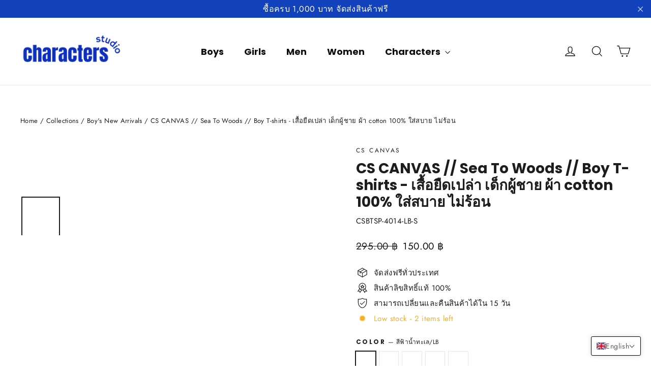

--- FILE ---
content_type: text/html; charset=utf-8
request_url: https://charactersstudio.com/collections/boy/products/cs-canvas-sea-to-woods-boy-t-shirts-%E0%B9%80%E0%B8%AA%E0%B8%B7%E0%B9%89%E0%B8%AD%E0%B8%A2%E0%B8%B7%E0%B8%94%E0%B9%80%E0%B8%9B%E0%B8%A5%E0%B9%88%E0%B8%B2-%E0%B9%80%E0%B8%94%E0%B9%87%E0%B8%81%E0%B8%9C%E0%B8%B9%E0%B9%89%E0%B8%8A%E0%B8%B2%E0%B8%A2-%E0%B8%9C%E0%B9%89%E0%B8%B2-cotton-100-%E0%B9%83%E0%B8%AA%E0%B9%88%E0%B8%AA%E0%B8%9A%E0%B8%B2%E0%B8%A2-%E0%B9%84%E0%B8%A1%E0%B9%88%E0%B8%A3%E0%B9%89%E0%B8%AD%E0%B8%99
body_size: 31242
content:
<!doctype html>
<html class="no-js" lang="en" dir="ltr">
<head>
  <meta charset="utf-8">
  <meta http-equiv="X-UA-Compatible" content="IE=edge,chrome=1">
  <meta name="viewport" content="width=device-width,initial-scale=1">
  <meta name="theme-color" content="#f5333f">
  <link rel="canonical" href="https://charactersstudio.com/products/cs-canvas-sea-to-woods-boy-t-shirts-%e0%b9%80%e0%b8%aa%e0%b8%b7%e0%b9%89%e0%b8%ad%e0%b8%a2%e0%b8%b7%e0%b8%94%e0%b9%80%e0%b8%9b%e0%b8%a5%e0%b9%88%e0%b8%b2-%e0%b9%80%e0%b8%94%e0%b9%87%e0%b8%81%e0%b8%9c%e0%b8%b9%e0%b9%89%e0%b8%8a%e0%b8%b2%e0%b8%a2-%e0%b8%9c%e0%b9%89%e0%b8%b2-cotton-100-%e0%b9%83%e0%b8%aa%e0%b9%88%e0%b8%aa%e0%b8%9a%e0%b8%b2%e0%b8%a2-%e0%b9%84%e0%b8%a1%e0%b9%88%e0%b8%a3%e0%b9%89%e0%b8%ad%e0%b8%99">
  <link rel="preconnect" href="https://cdn.shopify.com">
  <link rel="preconnect" href="https://fonts.shopifycdn.com">
  <link rel="dns-prefetch" href="https://productreviews.shopifycdn.com">
  <link rel="dns-prefetch" href="https://ajax.googleapis.com">
  <link rel="dns-prefetch" href="https://maps.googleapis.com">
  <link rel="dns-prefetch" href="https://maps.gstatic.com"><title>CS CANVAS // Sea To Woods // Boy T-shirts - เสื้อยืดเปล่า เด็กผู้ชาย ผ
&ndash; Characters Studio
</title>
<meta name="description" content="เสื้อยืดแขนสั้นเด็กผู้ชาย คอลเลกชั่น Sea To Woods จากแบรนด์ CS CANVAS ผ้า cotton ใส่สบายไม่ร้อน ใส่ได้หลายโอกาส โดดเด่นด้วยสีสัน แมทช์ง่ายได้หลายลุคไม่มีเบื่อ มีทั้งหมด 5 สี   รหัส : CSBTSP-4014-GR1 สีเขียวเข้ม รหัส : CSBTSP-4014-GR สีเขียวอ่อน รหัส : CSBTSP-4014-LB สีฟ้าน้ำทะเล รหัส : CSBTSP-4014-LB1 สีฟ้าคราม รหัส : "><meta property="og:site_name" content="Characters Studio">
  <meta property="og:url" content="https://charactersstudio.com/products/cs-canvas-sea-to-woods-boy-t-shirts-%e0%b9%80%e0%b8%aa%e0%b8%b7%e0%b9%89%e0%b8%ad%e0%b8%a2%e0%b8%b7%e0%b8%94%e0%b9%80%e0%b8%9b%e0%b8%a5%e0%b9%88%e0%b8%b2-%e0%b9%80%e0%b8%94%e0%b9%87%e0%b8%81%e0%b8%9c%e0%b8%b9%e0%b9%89%e0%b8%8a%e0%b8%b2%e0%b8%a2-%e0%b8%9c%e0%b9%89%e0%b8%b2-cotton-100-%e0%b9%83%e0%b8%aa%e0%b9%88%e0%b8%aa%e0%b8%9a%e0%b8%b2%e0%b8%a2-%e0%b9%84%e0%b8%a1%e0%b9%88%e0%b8%a3%e0%b9%89%e0%b8%ad%e0%b8%99">
  <meta property="og:title" content="CS CANVAS // Sea To Woods // Boy T-shirts - เสื้อยืดเปล่า เด็กผู้ชาย ผ้า cotton 100% ใส่สบาย ไม่ร้อน">
  <meta property="og:type" content="product">
  <meta property="og:description" content="เสื้อยืดแขนสั้นเด็กผู้ชาย คอลเลกชั่น Sea To Woods จากแบรนด์ CS CANVAS ผ้า cotton ใส่สบายไม่ร้อน ใส่ได้หลายโอกาส โดดเด่นด้วยสีสัน แมทช์ง่ายได้หลายลุคไม่มีเบื่อ มีทั้งหมด 5 สี   รหัส : CSBTSP-4014-GR1 สีเขียวเข้ม รหัส : CSBTSP-4014-GR สีเขียวอ่อน รหัส : CSBTSP-4014-LB สีฟ้าน้ำทะเล รหัส : CSBTSP-4014-LB1 สีฟ้าคราม รหัส : "><meta property="og:image" content="http://charactersstudio.com/cdn/shop/files/2_9cf60d7c-2f49-4364-9875-18824e8fee4a.jpg?v=1722570490">
    <meta property="og:image:secure_url" content="https://charactersstudio.com/cdn/shop/files/2_9cf60d7c-2f49-4364-9875-18824e8fee4a.jpg?v=1722570490">
    <meta property="og:image:width" content="1024">
    <meta property="og:image:height" content="1024"><meta name="twitter:site" content="@">
  <meta name="twitter:card" content="summary_large_image">
  <meta name="twitter:title" content="CS CANVAS // Sea To Woods // Boy T-shirts - เสื้อยืดเปล่า เด็กผู้ชาย ผ้า cotton 100% ใส่สบาย ไม่ร้อน">
  <meta name="twitter:description" content="เสื้อยืดแขนสั้นเด็กผู้ชาย คอลเลกชั่น Sea To Woods จากแบรนด์ CS CANVAS ผ้า cotton ใส่สบายไม่ร้อน ใส่ได้หลายโอกาส โดดเด่นด้วยสีสัน แมทช์ง่ายได้หลายลุคไม่มีเบื่อ มีทั้งหมด 5 สี   รหัส : CSBTSP-4014-GR1 สีเขียวเข้ม รหัส : CSBTSP-4014-GR สีเขียวอ่อน รหัส : CSBTSP-4014-LB สีฟ้าน้ำทะเล รหัส : CSBTSP-4014-LB1 สีฟ้าคราม รหัส : ">
<style data-shopify>@font-face {
  font-family: Poppins;
  font-weight: 700;
  font-style: normal;
  font-display: swap;
  src: url("//charactersstudio.com/cdn/fonts/poppins/poppins_n7.56758dcf284489feb014a026f3727f2f20a54626.woff2") format("woff2"),
       url("//charactersstudio.com/cdn/fonts/poppins/poppins_n7.f34f55d9b3d3205d2cd6f64955ff4b36f0cfd8da.woff") format("woff");
}

  @font-face {
  font-family: Jost;
  font-weight: 400;
  font-style: normal;
  font-display: swap;
  src: url("//charactersstudio.com/cdn/fonts/jost/jost_n4.d47a1b6347ce4a4c9f437608011273009d91f2b7.woff2") format("woff2"),
       url("//charactersstudio.com/cdn/fonts/jost/jost_n4.791c46290e672b3f85c3d1c651ef2efa3819eadd.woff") format("woff");
}


  @font-face {
  font-family: Jost;
  font-weight: 600;
  font-style: normal;
  font-display: swap;
  src: url("//charactersstudio.com/cdn/fonts/jost/jost_n6.ec1178db7a7515114a2d84e3dd680832b7af8b99.woff2") format("woff2"),
       url("//charactersstudio.com/cdn/fonts/jost/jost_n6.b1178bb6bdd3979fef38e103a3816f6980aeaff9.woff") format("woff");
}

  @font-face {
  font-family: Jost;
  font-weight: 400;
  font-style: italic;
  font-display: swap;
  src: url("//charactersstudio.com/cdn/fonts/jost/jost_i4.b690098389649750ada222b9763d55796c5283a5.woff2") format("woff2"),
       url("//charactersstudio.com/cdn/fonts/jost/jost_i4.fd766415a47e50b9e391ae7ec04e2ae25e7e28b0.woff") format("woff");
}

  @font-face {
  font-family: Jost;
  font-weight: 600;
  font-style: italic;
  font-display: swap;
  src: url("//charactersstudio.com/cdn/fonts/jost/jost_i6.9af7e5f39e3a108c08f24047a4276332d9d7b85e.woff2") format("woff2"),
       url("//charactersstudio.com/cdn/fonts/jost/jost_i6.2bf310262638f998ed206777ce0b9a3b98b6fe92.woff") format("woff");
}

</style><link href="//charactersstudio.com/cdn/shop/t/56/assets/theme.css?v=7203368392650791711698047361" rel="stylesheet" type="text/css" media="all" />
<style data-shopify>:root {
    --typeHeaderPrimary: Poppins;
    --typeHeaderFallback: sans-serif;
    --typeHeaderSize: 28px;
    --typeHeaderWeight: 700;
    --typeHeaderLineHeight: 1.2;
    --typeHeaderSpacing: 0.0em;

    --typeBasePrimary:Jost;
    --typeBaseFallback:sans-serif;
    --typeBaseSize: 15px;
    --typeBaseWeight: 400;
    --typeBaseLineHeight: 1.5;
    --typeBaseSpacing: 0.025em;

    --iconWeight: 3px;
    --iconLinecaps: miter;
  }

  
.collection-hero__content:before,
  .hero__image-wrapper:before,
  .hero__media:before {
    background-image: linear-gradient(to bottom, rgba(0, 0, 0, 0.0) 0%, rgba(0, 0, 0, 0.0) 40%, rgba(0, 0, 0, 0.62) 100%);
  }

  .skrim__item-content .skrim__overlay:after {
    background-image: linear-gradient(to bottom, rgba(0, 0, 0, 0.0) 30%, rgba(0, 0, 0, 0.62) 100%);
  }

  .placeholder-content {
    background-image: linear-gradient(100deg, #ffffff 40%, #f7f7f7 63%, #ffffff 79%);
  }</style><script>
    document.documentElement.className = document.documentElement.className.replace('no-js', 'js');

    window.theme = window.theme || {};
    theme.routes = {
      home: "/",
      cart: "/cart.js",
      cartPage: "/cart",
      cartAdd: "/cart/add.js",
      cartChange: "/cart/change.js",
      search: "/search"
    };
    theme.strings = {
      soldOut: "Sold Out",
      unavailable: "Unavailable",
      inStockLabel: "In stock, ready to ship",
      stockLabel: "Low stock - [count] items left",
      willNotShipUntil: "Ready to ship [date]",
      willBeInStockAfter: "Back in stock [date]",
      waitingForStock: "Inventory on the way",
      cartSavings: "You're saving [savings]",
      cartEmpty: "Your cart is currently empty.",
      cartTermsConfirmation: "You must agree with the terms and conditions of sales to check out",
      searchCollections: "Collections:",
      searchPages: "Pages:",
      searchArticles: "Articles:"
    };
    theme.settings = {
      dynamicVariantsEnable: true,
      cartType: "drawer",
      isCustomerTemplate: false,
      moneyFormat: "{{amount}} \u0026#xe3f;",
      predictiveSearch: true,
      predictiveSearchType: "product",
      quickView: true,
      themeName: 'Motion',
      themeVersion: "8.5.0"
    };
  </script>

  <script>window.performance && window.performance.mark && window.performance.mark('shopify.content_for_header.start');</script><meta name="google-site-verification" content="bwFoStQECNyN0A8FDpv4aSvXcumWAbMbMIQTTrj1UEA">
<meta id="shopify-digital-wallet" name="shopify-digital-wallet" content="/9273710/digital_wallets/dialog">
<link rel="alternate" hreflang="x-default" href="https://charactersstudio.com/products/cs-canvas-sea-to-woods-boy-t-shirts-%E0%B9%80%E0%B8%AA%E0%B8%B7%E0%B9%89%E0%B8%AD%E0%B8%A2%E0%B8%B7%E0%B8%94%E0%B9%80%E0%B8%9B%E0%B8%A5%E0%B9%88%E0%B8%B2-%E0%B9%80%E0%B8%94%E0%B9%87%E0%B8%81%E0%B8%9C%E0%B8%B9%E0%B9%89%E0%B8%8A%E0%B8%B2%E0%B8%A2-%E0%B8%9C%E0%B9%89%E0%B8%B2-cotton-100-%E0%B9%83%E0%B8%AA%E0%B9%88%E0%B8%AA%E0%B8%9A%E0%B8%B2%E0%B8%A2-%E0%B9%84%E0%B8%A1%E0%B9%88%E0%B8%A3%E0%B9%89%E0%B8%AD%E0%B8%99">
<link rel="alternate" hreflang="en" href="https://charactersstudio.com/products/cs-canvas-sea-to-woods-boy-t-shirts-%E0%B9%80%E0%B8%AA%E0%B8%B7%E0%B9%89%E0%B8%AD%E0%B8%A2%E0%B8%B7%E0%B8%94%E0%B9%80%E0%B8%9B%E0%B8%A5%E0%B9%88%E0%B8%B2-%E0%B9%80%E0%B8%94%E0%B9%87%E0%B8%81%E0%B8%9C%E0%B8%B9%E0%B9%89%E0%B8%8A%E0%B8%B2%E0%B8%A2-%E0%B8%9C%E0%B9%89%E0%B8%B2-cotton-100-%E0%B9%83%E0%B8%AA%E0%B9%88%E0%B8%AA%E0%B8%9A%E0%B8%B2%E0%B8%A2-%E0%B9%84%E0%B8%A1%E0%B9%88%E0%B8%A3%E0%B9%89%E0%B8%AD%E0%B8%99">
<link rel="alternate" hreflang="th" href="https://charactersstudio.com/th/products/cs-canvas-sea-to-woods-boy-t-shirts-%E0%B9%80%E0%B8%AA%E0%B8%B7%E0%B9%89%E0%B8%AD%E0%B8%A2%E0%B8%B7%E0%B8%94%E0%B9%80%E0%B8%9B%E0%B8%A5%E0%B9%88%E0%B8%B2-%E0%B9%80%E0%B8%94%E0%B9%87%E0%B8%81%E0%B8%9C%E0%B8%B9%E0%B9%89%E0%B8%8A%E0%B8%B2%E0%B8%A2-%E0%B8%9C%E0%B9%89%E0%B8%B2-cotton-100-%E0%B9%83%E0%B8%AA%E0%B9%88%E0%B8%AA%E0%B8%9A%E0%B8%B2%E0%B8%A2-%E0%B9%84%E0%B8%A1%E0%B9%88%E0%B8%A3%E0%B9%89%E0%B8%AD%E0%B8%99">
<link rel="alternate" type="application/json+oembed" href="https://charactersstudio.com/products/cs-canvas-sea-to-woods-boy-t-shirts-%e0%b9%80%e0%b8%aa%e0%b8%b7%e0%b9%89%e0%b8%ad%e0%b8%a2%e0%b8%b7%e0%b8%94%e0%b9%80%e0%b8%9b%e0%b8%a5%e0%b9%88%e0%b8%b2-%e0%b9%80%e0%b8%94%e0%b9%87%e0%b8%81%e0%b8%9c%e0%b8%b9%e0%b9%89%e0%b8%8a%e0%b8%b2%e0%b8%a2-%e0%b8%9c%e0%b9%89%e0%b8%b2-cotton-100-%e0%b9%83%e0%b8%aa%e0%b9%88%e0%b8%aa%e0%b8%9a%e0%b8%b2%e0%b8%a2-%e0%b9%84%e0%b8%a1%e0%b9%88%e0%b8%a3%e0%b9%89%e0%b8%ad%e0%b8%99.oembed">
<script async="async" src="/checkouts/internal/preloads.js?locale=en-TH"></script>
<script id="shopify-features" type="application/json">{"accessToken":"0e832327a9e08b14bc686da7ff4b84c0","betas":["rich-media-storefront-analytics"],"domain":"charactersstudio.com","predictiveSearch":true,"shopId":9273710,"locale":"en"}</script>
<script>var Shopify = Shopify || {};
Shopify.shop = "characters-studio.myshopify.com";
Shopify.locale = "en";
Shopify.currency = {"active":"THB","rate":"1.0"};
Shopify.country = "TH";
Shopify.theme = {"name":"Motion OS 2.0","id":121503744074,"schema_name":"Motion","schema_version":"8.5.0","theme_store_id":847,"role":"main"};
Shopify.theme.handle = "null";
Shopify.theme.style = {"id":null,"handle":null};
Shopify.cdnHost = "charactersstudio.com/cdn";
Shopify.routes = Shopify.routes || {};
Shopify.routes.root = "/";</script>
<script type="module">!function(o){(o.Shopify=o.Shopify||{}).modules=!0}(window);</script>
<script>!function(o){function n(){var o=[];function n(){o.push(Array.prototype.slice.apply(arguments))}return n.q=o,n}var t=o.Shopify=o.Shopify||{};t.loadFeatures=n(),t.autoloadFeatures=n()}(window);</script>
<script id="shop-js-analytics" type="application/json">{"pageType":"product"}</script>
<script defer="defer" async type="module" src="//charactersstudio.com/cdn/shopifycloud/shop-js/modules/v2/client.init-shop-cart-sync_BN7fPSNr.en.esm.js"></script>
<script defer="defer" async type="module" src="//charactersstudio.com/cdn/shopifycloud/shop-js/modules/v2/chunk.common_Cbph3Kss.esm.js"></script>
<script defer="defer" async type="module" src="//charactersstudio.com/cdn/shopifycloud/shop-js/modules/v2/chunk.modal_DKumMAJ1.esm.js"></script>
<script type="module">
  await import("//charactersstudio.com/cdn/shopifycloud/shop-js/modules/v2/client.init-shop-cart-sync_BN7fPSNr.en.esm.js");
await import("//charactersstudio.com/cdn/shopifycloud/shop-js/modules/v2/chunk.common_Cbph3Kss.esm.js");
await import("//charactersstudio.com/cdn/shopifycloud/shop-js/modules/v2/chunk.modal_DKumMAJ1.esm.js");

  window.Shopify.SignInWithShop?.initShopCartSync?.({"fedCMEnabled":true,"windoidEnabled":true});

</script>
<script>(function() {
  var isLoaded = false;
  function asyncLoad() {
    if (isLoaded) return;
    isLoaded = true;
    var urls = ["https:\/\/cks3.amplifiedcdn.com\/ckjs.production.min.js?unique_id=characters-studio.myshopify.com\u0026shop=characters-studio.myshopify.com","https:\/\/ccjs.amplifiedcdn.com\/ccjs.umd.js?unique_id=characters-studio.myshopify.com\u0026shop=characters-studio.myshopify.com"];
    for (var i = 0; i < urls.length; i++) {
      var s = document.createElement('script');
      s.type = 'text/javascript';
      s.async = true;
      s.src = urls[i];
      var x = document.getElementsByTagName('script')[0];
      x.parentNode.insertBefore(s, x);
    }
  };
  if(window.attachEvent) {
    window.attachEvent('onload', asyncLoad);
  } else {
    window.addEventListener('load', asyncLoad, false);
  }
})();</script>
<script id="__st">var __st={"a":9273710,"offset":25200,"reqid":"9d8dedb2-9acd-4ad5-9d1f-24d6ebc06fa5-1770149827","pageurl":"charactersstudio.com\/collections\/boy\/products\/cs-canvas-sea-to-woods-boy-t-shirts-%E0%B9%80%E0%B8%AA%E0%B8%B7%E0%B9%89%E0%B8%AD%E0%B8%A2%E0%B8%B7%E0%B8%94%E0%B9%80%E0%B8%9B%E0%B8%A5%E0%B9%88%E0%B8%B2-%E0%B9%80%E0%B8%94%E0%B9%87%E0%B8%81%E0%B8%9C%E0%B8%B9%E0%B9%89%E0%B8%8A%E0%B8%B2%E0%B8%A2-%E0%B8%9C%E0%B9%89%E0%B8%B2-cotton-100-%E0%B9%83%E0%B8%AA%E0%B9%88%E0%B8%AA%E0%B8%9A%E0%B8%B2%E0%B8%A2-%E0%B9%84%E0%B8%A1%E0%B9%88%E0%B8%A3%E0%B9%89%E0%B8%AD%E0%B8%99","u":"8d18f6ef9d12","p":"product","rtyp":"product","rid":7766055059530};</script>
<script>window.ShopifyPaypalV4VisibilityTracking = true;</script>
<script id="captcha-bootstrap">!function(){'use strict';const t='contact',e='account',n='new_comment',o=[[t,t],['blogs',n],['comments',n],[t,'customer']],c=[[e,'customer_login'],[e,'guest_login'],[e,'recover_customer_password'],[e,'create_customer']],r=t=>t.map((([t,e])=>`form[action*='/${t}']:not([data-nocaptcha='true']) input[name='form_type'][value='${e}']`)).join(','),a=t=>()=>t?[...document.querySelectorAll(t)].map((t=>t.form)):[];function s(){const t=[...o],e=r(t);return a(e)}const i='password',u='form_key',d=['recaptcha-v3-token','g-recaptcha-response','h-captcha-response',i],f=()=>{try{return window.sessionStorage}catch{return}},m='__shopify_v',_=t=>t.elements[u];function p(t,e,n=!1){try{const o=window.sessionStorage,c=JSON.parse(o.getItem(e)),{data:r}=function(t){const{data:e,action:n}=t;return t[m]||n?{data:e,action:n}:{data:t,action:n}}(c);for(const[e,n]of Object.entries(r))t.elements[e]&&(t.elements[e].value=n);n&&o.removeItem(e)}catch(o){console.error('form repopulation failed',{error:o})}}const l='form_type',E='cptcha';function T(t){t.dataset[E]=!0}const w=window,h=w.document,L='Shopify',v='ce_forms',y='captcha';let A=!1;((t,e)=>{const n=(g='f06e6c50-85a8-45c8-87d0-21a2b65856fe',I='https://cdn.shopify.com/shopifycloud/storefront-forms-hcaptcha/ce_storefront_forms_captcha_hcaptcha.v1.5.2.iife.js',D={infoText:'Protected by hCaptcha',privacyText:'Privacy',termsText:'Terms'},(t,e,n)=>{const o=w[L][v],c=o.bindForm;if(c)return c(t,g,e,D).then(n);var r;o.q.push([[t,g,e,D],n]),r=I,A||(h.body.append(Object.assign(h.createElement('script'),{id:'captcha-provider',async:!0,src:r})),A=!0)});var g,I,D;w[L]=w[L]||{},w[L][v]=w[L][v]||{},w[L][v].q=[],w[L][y]=w[L][y]||{},w[L][y].protect=function(t,e){n(t,void 0,e),T(t)},Object.freeze(w[L][y]),function(t,e,n,w,h,L){const[v,y,A,g]=function(t,e,n){const i=e?o:[],u=t?c:[],d=[...i,...u],f=r(d),m=r(i),_=r(d.filter((([t,e])=>n.includes(e))));return[a(f),a(m),a(_),s()]}(w,h,L),I=t=>{const e=t.target;return e instanceof HTMLFormElement?e:e&&e.form},D=t=>v().includes(t);t.addEventListener('submit',(t=>{const e=I(t);if(!e)return;const n=D(e)&&!e.dataset.hcaptchaBound&&!e.dataset.recaptchaBound,o=_(e),c=g().includes(e)&&(!o||!o.value);(n||c)&&t.preventDefault(),c&&!n&&(function(t){try{if(!f())return;!function(t){const e=f();if(!e)return;const n=_(t);if(!n)return;const o=n.value;o&&e.removeItem(o)}(t);const e=Array.from(Array(32),(()=>Math.random().toString(36)[2])).join('');!function(t,e){_(t)||t.append(Object.assign(document.createElement('input'),{type:'hidden',name:u})),t.elements[u].value=e}(t,e),function(t,e){const n=f();if(!n)return;const o=[...t.querySelectorAll(`input[type='${i}']`)].map((({name:t})=>t)),c=[...d,...o],r={};for(const[a,s]of new FormData(t).entries())c.includes(a)||(r[a]=s);n.setItem(e,JSON.stringify({[m]:1,action:t.action,data:r}))}(t,e)}catch(e){console.error('failed to persist form',e)}}(e),e.submit())}));const S=(t,e)=>{t&&!t.dataset[E]&&(n(t,e.some((e=>e===t))),T(t))};for(const o of['focusin','change'])t.addEventListener(o,(t=>{const e=I(t);D(e)&&S(e,y())}));const B=e.get('form_key'),M=e.get(l),P=B&&M;t.addEventListener('DOMContentLoaded',(()=>{const t=y();if(P)for(const e of t)e.elements[l].value===M&&p(e,B);[...new Set([...A(),...v().filter((t=>'true'===t.dataset.shopifyCaptcha))])].forEach((e=>S(e,t)))}))}(h,new URLSearchParams(w.location.search),n,t,e,['guest_login'])})(!0,!1)}();</script>
<script integrity="sha256-4kQ18oKyAcykRKYeNunJcIwy7WH5gtpwJnB7kiuLZ1E=" data-source-attribution="shopify.loadfeatures" defer="defer" src="//charactersstudio.com/cdn/shopifycloud/storefront/assets/storefront/load_feature-a0a9edcb.js" crossorigin="anonymous"></script>
<script data-source-attribution="shopify.dynamic_checkout.dynamic.init">var Shopify=Shopify||{};Shopify.PaymentButton=Shopify.PaymentButton||{isStorefrontPortableWallets:!0,init:function(){window.Shopify.PaymentButton.init=function(){};var t=document.createElement("script");t.src="https://charactersstudio.com/cdn/shopifycloud/portable-wallets/latest/portable-wallets.en.js",t.type="module",document.head.appendChild(t)}};
</script>
<script data-source-attribution="shopify.dynamic_checkout.buyer_consent">
  function portableWalletsHideBuyerConsent(e){var t=document.getElementById("shopify-buyer-consent"),n=document.getElementById("shopify-subscription-policy-button");t&&n&&(t.classList.add("hidden"),t.setAttribute("aria-hidden","true"),n.removeEventListener("click",e))}function portableWalletsShowBuyerConsent(e){var t=document.getElementById("shopify-buyer-consent"),n=document.getElementById("shopify-subscription-policy-button");t&&n&&(t.classList.remove("hidden"),t.removeAttribute("aria-hidden"),n.addEventListener("click",e))}window.Shopify?.PaymentButton&&(window.Shopify.PaymentButton.hideBuyerConsent=portableWalletsHideBuyerConsent,window.Shopify.PaymentButton.showBuyerConsent=portableWalletsShowBuyerConsent);
</script>
<script>
  function portableWalletsCleanup(e){e&&e.src&&console.error("Failed to load portable wallets script "+e.src);var t=document.querySelectorAll("shopify-accelerated-checkout .shopify-payment-button__skeleton, shopify-accelerated-checkout-cart .wallet-cart-button__skeleton"),e=document.getElementById("shopify-buyer-consent");for(let e=0;e<t.length;e++)t[e].remove();e&&e.remove()}function portableWalletsNotLoadedAsModule(e){e instanceof ErrorEvent&&"string"==typeof e.message&&e.message.includes("import.meta")&&"string"==typeof e.filename&&e.filename.includes("portable-wallets")&&(window.removeEventListener("error",portableWalletsNotLoadedAsModule),window.Shopify.PaymentButton.failedToLoad=e,"loading"===document.readyState?document.addEventListener("DOMContentLoaded",window.Shopify.PaymentButton.init):window.Shopify.PaymentButton.init())}window.addEventListener("error",portableWalletsNotLoadedAsModule);
</script>

<script type="module" src="https://charactersstudio.com/cdn/shopifycloud/portable-wallets/latest/portable-wallets.en.js" onError="portableWalletsCleanup(this)" crossorigin="anonymous"></script>
<script nomodule>
  document.addEventListener("DOMContentLoaded", portableWalletsCleanup);
</script>

<link id="shopify-accelerated-checkout-styles" rel="stylesheet" media="screen" href="https://charactersstudio.com/cdn/shopifycloud/portable-wallets/latest/accelerated-checkout-backwards-compat.css" crossorigin="anonymous">
<style id="shopify-accelerated-checkout-cart">
        #shopify-buyer-consent {
  margin-top: 1em;
  display: inline-block;
  width: 100%;
}

#shopify-buyer-consent.hidden {
  display: none;
}

#shopify-subscription-policy-button {
  background: none;
  border: none;
  padding: 0;
  text-decoration: underline;
  font-size: inherit;
  cursor: pointer;
}

#shopify-subscription-policy-button::before {
  box-shadow: none;
}

      </style>

<script>window.performance && window.performance.mark && window.performance.mark('shopify.content_for_header.end');</script>

  <script src="//charactersstudio.com/cdn/shop/t/56/assets/vendor-scripts-v14.js" defer="defer"></script><script src="//charactersstudio.com/cdn/shop/t/56/assets/theme.js?v=139378879969853942091645669557" defer="defer"></script><!-- "snippets/shogun-head.liquid" was not rendered, the associated app was uninstalled -->
<!-- BEGIN app block: shopify://apps/t-lab-ai-language-translate/blocks/language_switcher/b5b83690-efd4-434d-8c6a-a5cef4019faf --><!-- BEGIN app snippet: switcher_styling -->

<link href="//cdn.shopify.com/extensions/019bb762-7264-7b99-8d86-32684349d784/content-translation-297/assets/advanced-switcher.css" rel="stylesheet" type="text/css" media="all" />

<style>
  .tl-switcher-container.tl-custom-position {
    border-width: 1px;
    border-style: solid;
    border-color: #000000;
    background-color: #ffffff;
  }

  .tl-custom-position.top-right {
    top: 55px;
    right: 20px;
    bottom: auto;
    left: auto;
  }

  .tl-custom-position.top-left {
    top: 55px;
    right: auto;
    bottom: auto;
    left: 20px;
  }

  .tl-custom-position.bottom-left {
    position: fixed;
    top: auto;
    right: auto;
    bottom: 20px;
    left: 20px;
  }

  .tl-custom-position.bottom-right {
    position: fixed;
    top: auto;
    right: 20px;
    bottom: 20px;
    left: auto;
  }

  .tl-custom-position > div {
    font-size: 10px;
    color: #5c5c5c;
  }

  .tl-custom-position .tl-label {
    color: #5c5c5c;
  }

  .tl-dropdown,
  .tl-overlay,
  .tl-options {
    display: none;
  }

  .tl-dropdown.bottom-right,
  .tl-dropdown.bottom-left {
    bottom: 100%;
    top: auto;
  }

  .tl-dropdown.top-right,
  .tl-dropdown.bottom-right {
    right: 0;
    left: auto;
  }

  .tl-options.bottom-right,
  .tl-options.bottom-left {
    bottom: 100%;
    top: auto;
  }

  .tl-options.top-right,
  .tl-options.bottom-right {
    right: 0;
    left: auto;
  }

  div:not(.tl-inner) > .tl-switcher .tl-select,
  div.tl-selections {
    border-width: 0px;
  }

  

  
</style>
<!-- END app snippet -->

<script type="text/template" id="tl-switcher-template">
  <div class="tl-switcher-container hidden bottom-right">
    
        <!-- BEGIN app snippet: language_form --><div class="tl-switcher tl-language"><form method="post" action="/localization" id="localization_form" accept-charset="UTF-8" class="shopify-localization-form" enctype="multipart/form-data"><input type="hidden" name="form_type" value="localization" /><input type="hidden" name="utf8" value="✓" /><input type="hidden" name="_method" value="put" /><input type="hidden" name="return_to" value="/collections/boy/products/cs-canvas-sea-to-woods-boy-t-shirts-%E0%B9%80%E0%B8%AA%E0%B8%B7%E0%B9%89%E0%B8%AD%E0%B8%A2%E0%B8%B7%E0%B8%94%E0%B9%80%E0%B8%9B%E0%B8%A5%E0%B9%88%E0%B8%B2-%E0%B9%80%E0%B8%94%E0%B9%87%E0%B8%81%E0%B8%9C%E0%B8%B9%E0%B9%89%E0%B8%8A%E0%B8%B2%E0%B8%A2-%E0%B8%9C%E0%B9%89%E0%B8%B2-cotton-100-%E0%B9%83%E0%B8%AA%E0%B9%88%E0%B8%AA%E0%B8%9A%E0%B8%B2%E0%B8%A2-%E0%B9%84%E0%B8%A1%E0%B9%88%E0%B8%A3%E0%B9%89%E0%B8%AD%E0%B8%99" />
    <div class="tl-select">
      
          <img
            class="tl-flag"
            loading="lazy"
            width="20"
            height="18"
            alt="Language switcher country flag for English"
            src="https://cdn.shopify.com/extensions/019bb762-7264-7b99-8d86-32684349d784/content-translation-297/assets/gb.svg"
          >
            <span class="tl-label tl-name">English</span>
      
    </div>
    <ul class="tl-options bottom-right" role="list">
      
          <li
            class="tl-option active"
            data-value="en"
          >
              <img
                class="tl-flag"
                loading="lazy"
                width="20"
                height="18"
                alt="Language dropdown option country flag for English"
                src="https://cdn.shopify.com/extensions/019bb762-7264-7b99-8d86-32684349d784/content-translation-297/assets/gb.svg"
              >
                <span class="tl-label tl-name" for="English">English</span>
          </li>
          <li
            class="tl-option "
            data-value="th"
          >
              <img
                class="tl-flag"
                loading="lazy"
                width="20"
                height="18"
                alt="Language dropdown option country flag for ภาษาไทย"
                src="https://cdn.shopify.com/extensions/019bb762-7264-7b99-8d86-32684349d784/content-translation-297/assets/th.svg"
              >
                <span class="tl-label tl-name" for="ภาษาไทย">ภาษาไทย</span>
          </li>
      
    </ul>
    <input type="hidden" name="country_code" value="TH">
    <input type="hidden" name="language_code" value="en"></form>
</div>
<!-- END app snippet -->

      
    <!-- BEGIN app snippet: language_form2 --><div class="tl-languages-unwrap" style="display: none;"><form method="post" action="/localization" id="localization_form" accept-charset="UTF-8" class="shopify-localization-form" enctype="multipart/form-data"><input type="hidden" name="form_type" value="localization" /><input type="hidden" name="utf8" value="✓" /><input type="hidden" name="_method" value="put" /><input type="hidden" name="return_to" value="/collections/boy/products/cs-canvas-sea-to-woods-boy-t-shirts-%E0%B9%80%E0%B8%AA%E0%B8%B7%E0%B9%89%E0%B8%AD%E0%B8%A2%E0%B8%B7%E0%B8%94%E0%B9%80%E0%B8%9B%E0%B8%A5%E0%B9%88%E0%B8%B2-%E0%B9%80%E0%B8%94%E0%B9%87%E0%B8%81%E0%B8%9C%E0%B8%B9%E0%B9%89%E0%B8%8A%E0%B8%B2%E0%B8%A2-%E0%B8%9C%E0%B9%89%E0%B8%B2-cotton-100-%E0%B9%83%E0%B8%AA%E0%B9%88%E0%B8%AA%E0%B8%9A%E0%B8%B2%E0%B8%A2-%E0%B9%84%E0%B8%A1%E0%B9%88%E0%B8%A3%E0%B9%89%E0%B8%AD%E0%B8%99" />
    <ul class="tl-options" role="list">
      
          <li
            class="tl-option active"
            data-value="en"
          >
                <span class="tl-label tl-name" for="English">English</span>
          </li>
          <li
            class="tl-option "
            data-value="th"
          >
                <span class="tl-label tl-name" for="ภาษาไทย">ภาษาไทย</span>
          </li>
      
    </ul>
    <input type="hidden" name="country_code" value="TH">
    <input type="hidden" name="language_code" value="en"></form>
</div>
<!-- END app snippet -->
  </div>
</script>

<!-- BEGIN app snippet: switcher_init_script --><script>
  "use strict";
  (()=>{let s="tlSwitcherReady",l="hidden";function c(i,r,t=0){var e=i.map(function(e){return document.querySelector(e)});if(e.every(function(e){return!!e}))r(e);else{let e=new MutationObserver(function(e,t){var n=i.map(function(e){return document.querySelector(e)});n.every(function(e){return!!e})&&(t.disconnect(),r(n))});e.observe(document.documentElement,{childList:!0,subtree:!0}),0<t&&setTimeout(function(){e.disconnect()},t)}}let a=function(c,a){return function(t){var n=t[0],i=t[1];if(n&&i){var r=n.cloneNode(!0);let e=!1;switch(a){case"before":var o=i.parentElement;o&&(o.insertBefore(r,i),e=!0);break;case"after":o=i.parentElement;o&&(o.insertBefore(r,i.nextSibling),e=!0);break;case"in-element-prepend":o=i.firstChild;i.insertBefore(r,o),e=!0;break;case"in-element":i.appendChild(r),e=!0}e&&(r instanceof HTMLElement&&(r.classList.add(c),r.classList.remove(l)),t=new CustomEvent(s,{detail:{switcherElement:r}}),document.dispatchEvent(t))}}};function r(e){switch(e.switcherPosition){case"header":t=e.switcherPrototypeSelector,i=e.headerRelativePosition,r=e.mobileRefElement,o=e.mobileRelativePosition,(n=e.headerRefElement)&&n.split(",").map(e=>e.trim()).filter(Boolean).forEach(e=>{c([t,e],a("desktop",i),3e3)}),r&&r.split(",").map(e=>e.trim()).filter(Boolean).forEach(e=>{c([t,e],a("mobile",o))});break;case"custom":n=e.switcherPrototypeSelector,(n=document.querySelector(n))&&(n.classList.add("tl-custom-position"),n.classList.remove(l),n=new CustomEvent(s,{detail:{switcherElement:n}}),document.dispatchEvent(n))}var t,n,i,r,o}void 0===window.TranslationLab&&(window.TranslationLab={}),window.TranslationLab.Switcher={configure:function(i){c(["body"],e=>{var t,n=document.getElementById("tl-switcher-template");n&&((t=document.createElement("div")).innerHTML=n.innerHTML,n=t.querySelector(".tl-switcher-container"))&&(t=n.cloneNode(!0),e[0])&&e[0].appendChild(t),r(i)})}}})();
</script><!-- END app snippet -->

<script>
  (function () {

    var enabledShopCurrenciesJson = '[{"name":"Thai Baht","iso_code":"THB","symbol":"฿"}]';
    var availableCountriesJson = '[{"name":"Thailand","iso_code":"TH","currency_code":"THB"}]';

    if (typeof window.TranslationLab === 'undefined') {
      window.TranslationLab = {};
    }

    window.TranslationLab.CurrencySettings = {
      themeMoneyFormat: "{{amount}} \u0026#xe3f;",
      themeMoneyWithCurrencyFormat: "{{amount}} \u0026#xe3f; THB",
      format: 'money_with_currency_format',
      isRtl: false
    };

    window.TranslationLab.switcherSettings = {
      switcherMode: 'language',
      labelType: 'language-name',
      showFlags: true,
      useSwitcherIcon: false,
      imgFileTemplate: 'https://cdn.shopify.com/extensions/019bb762-7264-7b99-8d86-32684349d784/content-translation-297/assets/[country-code].svg',

      isModal: false,

      currencyFormatClass: 'span.money, span.tlab-currency-format, .price-item, .price, .price-sale, .price-compare, .product__price, .product__price--sale, .product__price--old, .jsPrice',
      shopCurrencyCode: "THB" || "THB",

      langCurrencies: null,

      currentLocale: 'en',
      languageList: JSON.parse("[{\r\n\"name\": \"English\",\r\n\"endonym_name\": \"English\",\r\n\"iso_code\": \"en\",\r\n\"display_code\": \"en\",\r\n\"primary\": true,\"flag\": \"https:\/\/cdn.shopify.com\/extensions\/019bb762-7264-7b99-8d86-32684349d784\/content-translation-297\/assets\/gb.svg\",\r\n\"region\": null,\r\n\"regions\": null,\r\n\"root_url\": \"\\\/\"\r\n},{\r\n\"name\": \"Thai\",\r\n\"endonym_name\": \"ภาษาไทย\",\r\n\"iso_code\": \"th\",\r\n\"display_code\": \"th\",\r\n\"primary\": false,\"flag\": \"https:\/\/cdn.shopify.com\/extensions\/019bb762-7264-7b99-8d86-32684349d784\/content-translation-297\/assets\/th.svg\",\r\n\"region\": null,\r\n\"regions\": null,\r\n\"root_url\": \"\\\/th\"\r\n}]"),

      currentCountry: 'TH',
      availableCountries: JSON.parse(availableCountriesJson),

      enabledShopCurrencies: JSON.parse(enabledShopCurrenciesJson),

      addNoRedirect: false,
      addLanguageCode: false,
    };

    function getShopifyThemeName() {
      if (window.Shopify && window.Shopify.theme && window.Shopify.theme.name) {
        return window.Shopify.theme.name.toLowerCase();
      }
      return null;
    }

    function find(collection, predicate) {
      for (var i = 0; i < collection.length; i++) {
        if (predicate(collection[i])) {
          return collection[i];
        }
      }
      return null;
    }

    function getCurrenciesForLanguage(languageCode, languageCurrencies, defaultCurrencyCode) {
      if (!languageCode || !languageCurrencies) {
        return {
          languageCode: '',
          currencies: [{ code: defaultCurrencyCode }]
        };
      }
      const langCodePart = languageCode.split('-')[0];
      const langCurrencyMapping = find(languageCurrencies, function(x) { return x.languageCode === languageCode || x.languageCode === langCodePart; });
      const defaultCurrenciesForLanguage = {
        languageCode: languageCode,
        currencies: [{ code: defaultCurrencyCode }]
      };
      return langCurrencyMapping ?? defaultCurrenciesForLanguage;
    }

    function findCurrencyForLanguage(langCurrencies, languageCode, currencyCode, defaultCurrencyCode) {
      if (!languageCode) return null
      const langCurrencyMapping = getCurrenciesForLanguage(languageCode, langCurrencies, defaultCurrencyCode);
      if (!currencyCode)  return langCurrencyMapping.currencies[0];
      const currency = find(langCurrencyMapping.currencies, function(currency) { return currency.code === currencyCode; });
      if (!currency) return langCurrencyMapping.currencies[0];
      return currency;
    }

    function getCurrentCurrencyCode(languageCurrencies, language, shopCurrencyCode) {
      const queryParamCurrencyCode = getQueryParam('currency');
      if (queryParamCurrencyCode) {
        window.TranslationLab.currencyCookie.write(queryParamCurrencyCode.toUpperCase());
        deleteQueryParam('currency');
      }

      const savedCurrencyCode = window.TranslationLab.currencyCookie.read() ?? null;
      const currencyForCurrentLanguage = findCurrencyForLanguage(languageCurrencies, language.iso_code, savedCurrencyCode, shopCurrencyCode);
      return currencyForCurrentLanguage ? currencyForCurrentLanguage.code : shopCurrencyCode;
    }

    function getQueryParam(param) {
      const queryString = window.location.search;
      const urlParams = new URLSearchParams(queryString);
      const paramValue = urlParams.get(param);
      return paramValue;
    }

    function deleteQueryParam(param) {
      const url = new URL(window.location.href);
      url.searchParams.delete(param);
      window.history.replaceState({}, '', url.toString());
    }

    window.TranslationLab.currencyCookie = {
        name: 'translation-lab-currency',
        write: function (currency) {
            window.localStorage.setItem(this.name, currency);
        },
        read: function () {
            return window.localStorage.getItem(this.name);
        },
        destroy: function () {
            window.localStorage.removeItem(this.name);
        }
    }

    window.TranslationLab.currencyService = {
      getCurrenciesForLanguage: getCurrenciesForLanguage,
      findCurrencyForLanguage: findCurrencyForLanguage,
      getCurrentCurrencyCode: getCurrentCurrencyCode
    }

    var switcherOptions = {
      shopifyThemeName: getShopifyThemeName(),
      switcherPrototypeSelector: '.tl-switcher-container.hidden',
      switcherPosition: 'custom',
      headerRefElement: '',
      headerRelativePosition: 'in-element-prepend',
      mobileRefElement: '',
      mobileRelativePosition: 'before',
    };

    window.TranslationLab.Switcher.configure(switcherOptions);

  })();
</script>



<script defer="defer" src="https://cdn.shopify.com/extensions/019bb762-7264-7b99-8d86-32684349d784/content-translation-297/assets/advanced-switcher.js" type="text/javascript"></script>


<!-- END app block --><link href="https://monorail-edge.shopifysvc.com" rel="dns-prefetch">
<script>(function(){if ("sendBeacon" in navigator && "performance" in window) {try {var session_token_from_headers = performance.getEntriesByType('navigation')[0].serverTiming.find(x => x.name == '_s').description;} catch {var session_token_from_headers = undefined;}var session_cookie_matches = document.cookie.match(/_shopify_s=([^;]*)/);var session_token_from_cookie = session_cookie_matches && session_cookie_matches.length === 2 ? session_cookie_matches[1] : "";var session_token = session_token_from_headers || session_token_from_cookie || "";function handle_abandonment_event(e) {var entries = performance.getEntries().filter(function(entry) {return /monorail-edge.shopifysvc.com/.test(entry.name);});if (!window.abandonment_tracked && entries.length === 0) {window.abandonment_tracked = true;var currentMs = Date.now();var navigation_start = performance.timing.navigationStart;var payload = {shop_id: 9273710,url: window.location.href,navigation_start,duration: currentMs - navigation_start,session_token,page_type: "product"};window.navigator.sendBeacon("https://monorail-edge.shopifysvc.com/v1/produce", JSON.stringify({schema_id: "online_store_buyer_site_abandonment/1.1",payload: payload,metadata: {event_created_at_ms: currentMs,event_sent_at_ms: currentMs}}));}}window.addEventListener('pagehide', handle_abandonment_event);}}());</script>
<script id="web-pixels-manager-setup">(function e(e,d,r,n,o){if(void 0===o&&(o={}),!Boolean(null===(a=null===(i=window.Shopify)||void 0===i?void 0:i.analytics)||void 0===a?void 0:a.replayQueue)){var i,a;window.Shopify=window.Shopify||{};var t=window.Shopify;t.analytics=t.analytics||{};var s=t.analytics;s.replayQueue=[],s.publish=function(e,d,r){return s.replayQueue.push([e,d,r]),!0};try{self.performance.mark("wpm:start")}catch(e){}var l=function(){var e={modern:/Edge?\/(1{2}[4-9]|1[2-9]\d|[2-9]\d{2}|\d{4,})\.\d+(\.\d+|)|Firefox\/(1{2}[4-9]|1[2-9]\d|[2-9]\d{2}|\d{4,})\.\d+(\.\d+|)|Chrom(ium|e)\/(9{2}|\d{3,})\.\d+(\.\d+|)|(Maci|X1{2}).+ Version\/(15\.\d+|(1[6-9]|[2-9]\d|\d{3,})\.\d+)([,.]\d+|)( \(\w+\)|)( Mobile\/\w+|) Safari\/|Chrome.+OPR\/(9{2}|\d{3,})\.\d+\.\d+|(CPU[ +]OS|iPhone[ +]OS|CPU[ +]iPhone|CPU IPhone OS|CPU iPad OS)[ +]+(15[._]\d+|(1[6-9]|[2-9]\d|\d{3,})[._]\d+)([._]\d+|)|Android:?[ /-](13[3-9]|1[4-9]\d|[2-9]\d{2}|\d{4,})(\.\d+|)(\.\d+|)|Android.+Firefox\/(13[5-9]|1[4-9]\d|[2-9]\d{2}|\d{4,})\.\d+(\.\d+|)|Android.+Chrom(ium|e)\/(13[3-9]|1[4-9]\d|[2-9]\d{2}|\d{4,})\.\d+(\.\d+|)|SamsungBrowser\/([2-9]\d|\d{3,})\.\d+/,legacy:/Edge?\/(1[6-9]|[2-9]\d|\d{3,})\.\d+(\.\d+|)|Firefox\/(5[4-9]|[6-9]\d|\d{3,})\.\d+(\.\d+|)|Chrom(ium|e)\/(5[1-9]|[6-9]\d|\d{3,})\.\d+(\.\d+|)([\d.]+$|.*Safari\/(?![\d.]+ Edge\/[\d.]+$))|(Maci|X1{2}).+ Version\/(10\.\d+|(1[1-9]|[2-9]\d|\d{3,})\.\d+)([,.]\d+|)( \(\w+\)|)( Mobile\/\w+|) Safari\/|Chrome.+OPR\/(3[89]|[4-9]\d|\d{3,})\.\d+\.\d+|(CPU[ +]OS|iPhone[ +]OS|CPU[ +]iPhone|CPU IPhone OS|CPU iPad OS)[ +]+(10[._]\d+|(1[1-9]|[2-9]\d|\d{3,})[._]\d+)([._]\d+|)|Android:?[ /-](13[3-9]|1[4-9]\d|[2-9]\d{2}|\d{4,})(\.\d+|)(\.\d+|)|Mobile Safari.+OPR\/([89]\d|\d{3,})\.\d+\.\d+|Android.+Firefox\/(13[5-9]|1[4-9]\d|[2-9]\d{2}|\d{4,})\.\d+(\.\d+|)|Android.+Chrom(ium|e)\/(13[3-9]|1[4-9]\d|[2-9]\d{2}|\d{4,})\.\d+(\.\d+|)|Android.+(UC? ?Browser|UCWEB|U3)[ /]?(15\.([5-9]|\d{2,})|(1[6-9]|[2-9]\d|\d{3,})\.\d+)\.\d+|SamsungBrowser\/(5\.\d+|([6-9]|\d{2,})\.\d+)|Android.+MQ{2}Browser\/(14(\.(9|\d{2,})|)|(1[5-9]|[2-9]\d|\d{3,})(\.\d+|))(\.\d+|)|K[Aa][Ii]OS\/(3\.\d+|([4-9]|\d{2,})\.\d+)(\.\d+|)/},d=e.modern,r=e.legacy,n=navigator.userAgent;return n.match(d)?"modern":n.match(r)?"legacy":"unknown"}(),u="modern"===l?"modern":"legacy",c=(null!=n?n:{modern:"",legacy:""})[u],f=function(e){return[e.baseUrl,"/wpm","/b",e.hashVersion,"modern"===e.buildTarget?"m":"l",".js"].join("")}({baseUrl:d,hashVersion:r,buildTarget:u}),m=function(e){var d=e.version,r=e.bundleTarget,n=e.surface,o=e.pageUrl,i=e.monorailEndpoint;return{emit:function(e){var a=e.status,t=e.errorMsg,s=(new Date).getTime(),l=JSON.stringify({metadata:{event_sent_at_ms:s},events:[{schema_id:"web_pixels_manager_load/3.1",payload:{version:d,bundle_target:r,page_url:o,status:a,surface:n,error_msg:t},metadata:{event_created_at_ms:s}}]});if(!i)return console&&console.warn&&console.warn("[Web Pixels Manager] No Monorail endpoint provided, skipping logging."),!1;try{return self.navigator.sendBeacon.bind(self.navigator)(i,l)}catch(e){}var u=new XMLHttpRequest;try{return u.open("POST",i,!0),u.setRequestHeader("Content-Type","text/plain"),u.send(l),!0}catch(e){return console&&console.warn&&console.warn("[Web Pixels Manager] Got an unhandled error while logging to Monorail."),!1}}}}({version:r,bundleTarget:l,surface:e.surface,pageUrl:self.location.href,monorailEndpoint:e.monorailEndpoint});try{o.browserTarget=l,function(e){var d=e.src,r=e.async,n=void 0===r||r,o=e.onload,i=e.onerror,a=e.sri,t=e.scriptDataAttributes,s=void 0===t?{}:t,l=document.createElement("script"),u=document.querySelector("head"),c=document.querySelector("body");if(l.async=n,l.src=d,a&&(l.integrity=a,l.crossOrigin="anonymous"),s)for(var f in s)if(Object.prototype.hasOwnProperty.call(s,f))try{l.dataset[f]=s[f]}catch(e){}if(o&&l.addEventListener("load",o),i&&l.addEventListener("error",i),u)u.appendChild(l);else{if(!c)throw new Error("Did not find a head or body element to append the script");c.appendChild(l)}}({src:f,async:!0,onload:function(){if(!function(){var e,d;return Boolean(null===(d=null===(e=window.Shopify)||void 0===e?void 0:e.analytics)||void 0===d?void 0:d.initialized)}()){var d=window.webPixelsManager.init(e)||void 0;if(d){var r=window.Shopify.analytics;r.replayQueue.forEach((function(e){var r=e[0],n=e[1],o=e[2];d.publishCustomEvent(r,n,o)})),r.replayQueue=[],r.publish=d.publishCustomEvent,r.visitor=d.visitor,r.initialized=!0}}},onerror:function(){return m.emit({status:"failed",errorMsg:"".concat(f," has failed to load")})},sri:function(e){var d=/^sha384-[A-Za-z0-9+/=]+$/;return"string"==typeof e&&d.test(e)}(c)?c:"",scriptDataAttributes:o}),m.emit({status:"loading"})}catch(e){m.emit({status:"failed",errorMsg:(null==e?void 0:e.message)||"Unknown error"})}}})({shopId: 9273710,storefrontBaseUrl: "https://charactersstudio.com",extensionsBaseUrl: "https://extensions.shopifycdn.com/cdn/shopifycloud/web-pixels-manager",monorailEndpoint: "https://monorail-edge.shopifysvc.com/unstable/produce_batch",surface: "storefront-renderer",enabledBetaFlags: ["2dca8a86"],webPixelsConfigList: [{"id":"333480010","configuration":"{\"config\":\"{\\\"pixel_id\\\":\\\"AW-1014578363\\\",\\\"target_country\\\":\\\"TH\\\",\\\"gtag_events\\\":[{\\\"type\\\":\\\"search\\\",\\\"action_label\\\":\\\"AW-1014578363\\\/QhEzCPeOj8EDELv55OMD\\\"},{\\\"type\\\":\\\"begin_checkout\\\",\\\"action_label\\\":\\\"AW-1014578363\\\/PSjkCPSOj8EDELv55OMD\\\"},{\\\"type\\\":\\\"view_item\\\",\\\"action_label\\\":[\\\"AW-1014578363\\\/BWu3CO6Oj8EDELv55OMD\\\",\\\"MC-WRDCYZRJKS\\\"]},{\\\"type\\\":\\\"purchase\\\",\\\"action_label\\\":[\\\"AW-1014578363\\\/IOD-COuOj8EDELv55OMD\\\",\\\"MC-WRDCYZRJKS\\\"]},{\\\"type\\\":\\\"page_view\\\",\\\"action_label\\\":[\\\"AW-1014578363\\\/x91oCOiOj8EDELv55OMD\\\",\\\"MC-WRDCYZRJKS\\\"]},{\\\"type\\\":\\\"add_payment_info\\\",\\\"action_label\\\":\\\"AW-1014578363\\\/QQuVCL2Qj8EDELv55OMD\\\"},{\\\"type\\\":\\\"add_to_cart\\\",\\\"action_label\\\":\\\"AW-1014578363\\\/vC3LCPGOj8EDELv55OMD\\\"}],\\\"enable_monitoring_mode\\\":false}\"}","eventPayloadVersion":"v1","runtimeContext":"OPEN","scriptVersion":"b2a88bafab3e21179ed38636efcd8a93","type":"APP","apiClientId":1780363,"privacyPurposes":[],"dataSharingAdjustments":{"protectedCustomerApprovalScopes":["read_customer_address","read_customer_email","read_customer_name","read_customer_personal_data","read_customer_phone"]}},{"id":"118751306","configuration":"{\"pixel_id\":\"2396812063915005\",\"pixel_type\":\"facebook_pixel\",\"metaapp_system_user_token\":\"-\"}","eventPayloadVersion":"v1","runtimeContext":"OPEN","scriptVersion":"ca16bc87fe92b6042fbaa3acc2fbdaa6","type":"APP","apiClientId":2329312,"privacyPurposes":["ANALYTICS","MARKETING","SALE_OF_DATA"],"dataSharingAdjustments":{"protectedCustomerApprovalScopes":["read_customer_address","read_customer_email","read_customer_name","read_customer_personal_data","read_customer_phone"]}},{"id":"shopify-app-pixel","configuration":"{}","eventPayloadVersion":"v1","runtimeContext":"STRICT","scriptVersion":"0450","apiClientId":"shopify-pixel","type":"APP","privacyPurposes":["ANALYTICS","MARKETING"]},{"id":"shopify-custom-pixel","eventPayloadVersion":"v1","runtimeContext":"LAX","scriptVersion":"0450","apiClientId":"shopify-pixel","type":"CUSTOM","privacyPurposes":["ANALYTICS","MARKETING"]}],isMerchantRequest: false,initData: {"shop":{"name":"Characters Studio","paymentSettings":{"currencyCode":"THB"},"myshopifyDomain":"characters-studio.myshopify.com","countryCode":"TH","storefrontUrl":"https:\/\/charactersstudio.com"},"customer":null,"cart":null,"checkout":null,"productVariants":[{"price":{"amount":150.0,"currencyCode":"THB"},"product":{"title":"CS CANVAS \/\/ Sea To Woods \/\/ Boy T-shirts - เสื้อยืดเปล่า เด็กผู้ชาย ผ้า cotton 100% ใส่สบาย ไม่ร้อน","vendor":"CS CANVAS","id":"7766055059530","untranslatedTitle":"CS CANVAS \/\/ Sea To Woods \/\/ Boy T-shirts - เสื้อยืดเปล่า เด็กผู้ชาย ผ้า cotton 100% ใส่สบาย ไม่ร้อน","url":"\/products\/cs-canvas-sea-to-woods-boy-t-shirts-%E0%B9%80%E0%B8%AA%E0%B8%B7%E0%B9%89%E0%B8%AD%E0%B8%A2%E0%B8%B7%E0%B8%94%E0%B9%80%E0%B8%9B%E0%B8%A5%E0%B9%88%E0%B8%B2-%E0%B9%80%E0%B8%94%E0%B9%87%E0%B8%81%E0%B8%9C%E0%B8%B9%E0%B9%89%E0%B8%8A%E0%B8%B2%E0%B8%A2-%E0%B8%9C%E0%B9%89%E0%B8%B2-cotton-100-%E0%B9%83%E0%B8%AA%E0%B9%88%E0%B8%AA%E0%B8%9A%E0%B8%B2%E0%B8%A2-%E0%B9%84%E0%B8%A1%E0%B9%88%E0%B8%A3%E0%B9%89%E0%B8%AD%E0%B8%99","type":"T-SHIRT"},"id":"41526335504458","image":{"src":"\/\/charactersstudio.com\/cdn\/shop\/files\/th-11134207-7r991-ly1zbd2beehbef.jpg?v=1722570490"},"sku":"CSBTSP-4014-LB-S","title":"สีฟ้าน้ำทะเล\/LB \/ S\/3ขวบ","untranslatedTitle":"สีฟ้าน้ำทะเล\/LB \/ S\/3ขวบ"},{"price":{"amount":150.0,"currencyCode":"THB"},"product":{"title":"CS CANVAS \/\/ Sea To Woods \/\/ Boy T-shirts - เสื้อยืดเปล่า เด็กผู้ชาย ผ้า cotton 100% ใส่สบาย ไม่ร้อน","vendor":"CS CANVAS","id":"7766055059530","untranslatedTitle":"CS CANVAS \/\/ Sea To Woods \/\/ Boy T-shirts - เสื้อยืดเปล่า เด็กผู้ชาย ผ้า cotton 100% ใส่สบาย ไม่ร้อน","url":"\/products\/cs-canvas-sea-to-woods-boy-t-shirts-%E0%B9%80%E0%B8%AA%E0%B8%B7%E0%B9%89%E0%B8%AD%E0%B8%A2%E0%B8%B7%E0%B8%94%E0%B9%80%E0%B8%9B%E0%B8%A5%E0%B9%88%E0%B8%B2-%E0%B9%80%E0%B8%94%E0%B9%87%E0%B8%81%E0%B8%9C%E0%B8%B9%E0%B9%89%E0%B8%8A%E0%B8%B2%E0%B8%A2-%E0%B8%9C%E0%B9%89%E0%B8%B2-cotton-100-%E0%B9%83%E0%B8%AA%E0%B9%88%E0%B8%AA%E0%B8%9A%E0%B8%B2%E0%B8%A2-%E0%B9%84%E0%B8%A1%E0%B9%88%E0%B8%A3%E0%B9%89%E0%B8%AD%E0%B8%99","type":"T-SHIRT"},"id":"41526335537226","image":{"src":"\/\/charactersstudio.com\/cdn\/shop\/files\/th-11134207-7r991-ly1zbd2beehbef.jpg?v=1722570490"},"sku":"CSBTSP-4014-LB-M","title":"สีฟ้าน้ำทะเล\/LB \/ M\/5ขวบ","untranslatedTitle":"สีฟ้าน้ำทะเล\/LB \/ M\/5ขวบ"},{"price":{"amount":150.0,"currencyCode":"THB"},"product":{"title":"CS CANVAS \/\/ Sea To Woods \/\/ Boy T-shirts - เสื้อยืดเปล่า เด็กผู้ชาย ผ้า cotton 100% ใส่สบาย ไม่ร้อน","vendor":"CS CANVAS","id":"7766055059530","untranslatedTitle":"CS CANVAS \/\/ Sea To Woods \/\/ Boy T-shirts - เสื้อยืดเปล่า เด็กผู้ชาย ผ้า cotton 100% ใส่สบาย ไม่ร้อน","url":"\/products\/cs-canvas-sea-to-woods-boy-t-shirts-%E0%B9%80%E0%B8%AA%E0%B8%B7%E0%B9%89%E0%B8%AD%E0%B8%A2%E0%B8%B7%E0%B8%94%E0%B9%80%E0%B8%9B%E0%B8%A5%E0%B9%88%E0%B8%B2-%E0%B9%80%E0%B8%94%E0%B9%87%E0%B8%81%E0%B8%9C%E0%B8%B9%E0%B9%89%E0%B8%8A%E0%B8%B2%E0%B8%A2-%E0%B8%9C%E0%B9%89%E0%B8%B2-cotton-100-%E0%B9%83%E0%B8%AA%E0%B9%88%E0%B8%AA%E0%B8%9A%E0%B8%B2%E0%B8%A2-%E0%B9%84%E0%B8%A1%E0%B9%88%E0%B8%A3%E0%B9%89%E0%B8%AD%E0%B8%99","type":"T-SHIRT"},"id":"41526335569994","image":{"src":"\/\/charactersstudio.com\/cdn\/shop\/files\/th-11134207-7r991-ly1zbd2beehbef.jpg?v=1722570490"},"sku":"CSBTSP-4014-LB-L","title":"สีฟ้าน้ำทะเล\/LB \/ L\/7ขวบ","untranslatedTitle":"สีฟ้าน้ำทะเล\/LB \/ L\/7ขวบ"},{"price":{"amount":150.0,"currencyCode":"THB"},"product":{"title":"CS CANVAS \/\/ Sea To Woods \/\/ Boy T-shirts - เสื้อยืดเปล่า เด็กผู้ชาย ผ้า cotton 100% ใส่สบาย ไม่ร้อน","vendor":"CS CANVAS","id":"7766055059530","untranslatedTitle":"CS CANVAS \/\/ Sea To Woods \/\/ Boy T-shirts - เสื้อยืดเปล่า เด็กผู้ชาย ผ้า cotton 100% ใส่สบาย ไม่ร้อน","url":"\/products\/cs-canvas-sea-to-woods-boy-t-shirts-%E0%B9%80%E0%B8%AA%E0%B8%B7%E0%B9%89%E0%B8%AD%E0%B8%A2%E0%B8%B7%E0%B8%94%E0%B9%80%E0%B8%9B%E0%B8%A5%E0%B9%88%E0%B8%B2-%E0%B9%80%E0%B8%94%E0%B9%87%E0%B8%81%E0%B8%9C%E0%B8%B9%E0%B9%89%E0%B8%8A%E0%B8%B2%E0%B8%A2-%E0%B8%9C%E0%B9%89%E0%B8%B2-cotton-100-%E0%B9%83%E0%B8%AA%E0%B9%88%E0%B8%AA%E0%B8%9A%E0%B8%B2%E0%B8%A2-%E0%B9%84%E0%B8%A1%E0%B9%88%E0%B8%A3%E0%B9%89%E0%B8%AD%E0%B8%99","type":"T-SHIRT"},"id":"41526335602762","image":{"src":"\/\/charactersstudio.com\/cdn\/shop\/files\/th-11134207-7r991-ly1zbd2beehbef.jpg?v=1722570490"},"sku":"CSBTSP-4014-LB-XL","title":"สีฟ้าน้ำทะเล\/LB \/ XL\/9ขวบ","untranslatedTitle":"สีฟ้าน้ำทะเล\/LB \/ XL\/9ขวบ"},{"price":{"amount":150.0,"currencyCode":"THB"},"product":{"title":"CS CANVAS \/\/ Sea To Woods \/\/ Boy T-shirts - เสื้อยืดเปล่า เด็กผู้ชาย ผ้า cotton 100% ใส่สบาย ไม่ร้อน","vendor":"CS CANVAS","id":"7766055059530","untranslatedTitle":"CS CANVAS \/\/ Sea To Woods \/\/ Boy T-shirts - เสื้อยืดเปล่า เด็กผู้ชาย ผ้า cotton 100% ใส่สบาย ไม่ร้อน","url":"\/products\/cs-canvas-sea-to-woods-boy-t-shirts-%E0%B9%80%E0%B8%AA%E0%B8%B7%E0%B9%89%E0%B8%AD%E0%B8%A2%E0%B8%B7%E0%B8%94%E0%B9%80%E0%B8%9B%E0%B8%A5%E0%B9%88%E0%B8%B2-%E0%B9%80%E0%B8%94%E0%B9%87%E0%B8%81%E0%B8%9C%E0%B8%B9%E0%B9%89%E0%B8%8A%E0%B8%B2%E0%B8%A2-%E0%B8%9C%E0%B9%89%E0%B8%B2-cotton-100-%E0%B9%83%E0%B8%AA%E0%B9%88%E0%B8%AA%E0%B8%9A%E0%B8%B2%E0%B8%A2-%E0%B9%84%E0%B8%A1%E0%B9%88%E0%B8%A3%E0%B9%89%E0%B8%AD%E0%B8%99","type":"T-SHIRT"},"id":"41526335635530","image":{"src":"\/\/charactersstudio.com\/cdn\/shop\/files\/th-11134207-7r98p-ly1zbd2bczwv54.jpg?v=1722570490"},"sku":"CSBTSP-4014-LB1-S","title":"สีฟ้าคราม\/LB1 \/ S\/3ขวบ","untranslatedTitle":"สีฟ้าคราม\/LB1 \/ S\/3ขวบ"},{"price":{"amount":150.0,"currencyCode":"THB"},"product":{"title":"CS CANVAS \/\/ Sea To Woods \/\/ Boy T-shirts - เสื้อยืดเปล่า เด็กผู้ชาย ผ้า cotton 100% ใส่สบาย ไม่ร้อน","vendor":"CS CANVAS","id":"7766055059530","untranslatedTitle":"CS CANVAS \/\/ Sea To Woods \/\/ Boy T-shirts - เสื้อยืดเปล่า เด็กผู้ชาย ผ้า cotton 100% ใส่สบาย ไม่ร้อน","url":"\/products\/cs-canvas-sea-to-woods-boy-t-shirts-%E0%B9%80%E0%B8%AA%E0%B8%B7%E0%B9%89%E0%B8%AD%E0%B8%A2%E0%B8%B7%E0%B8%94%E0%B9%80%E0%B8%9B%E0%B8%A5%E0%B9%88%E0%B8%B2-%E0%B9%80%E0%B8%94%E0%B9%87%E0%B8%81%E0%B8%9C%E0%B8%B9%E0%B9%89%E0%B8%8A%E0%B8%B2%E0%B8%A2-%E0%B8%9C%E0%B9%89%E0%B8%B2-cotton-100-%E0%B9%83%E0%B8%AA%E0%B9%88%E0%B8%AA%E0%B8%9A%E0%B8%B2%E0%B8%A2-%E0%B9%84%E0%B8%A1%E0%B9%88%E0%B8%A3%E0%B9%89%E0%B8%AD%E0%B8%99","type":"T-SHIRT"},"id":"41526335668298","image":{"src":"\/\/charactersstudio.com\/cdn\/shop\/files\/th-11134207-7r98p-ly1zbd2bczwv54.jpg?v=1722570490"},"sku":"CSBTSP-4014-LB1-M","title":"สีฟ้าคราม\/LB1 \/ M\/5ขวบ","untranslatedTitle":"สีฟ้าคราม\/LB1 \/ M\/5ขวบ"},{"price":{"amount":150.0,"currencyCode":"THB"},"product":{"title":"CS CANVAS \/\/ Sea To Woods \/\/ Boy T-shirts - เสื้อยืดเปล่า เด็กผู้ชาย ผ้า cotton 100% ใส่สบาย ไม่ร้อน","vendor":"CS CANVAS","id":"7766055059530","untranslatedTitle":"CS CANVAS \/\/ Sea To Woods \/\/ Boy T-shirts - เสื้อยืดเปล่า เด็กผู้ชาย ผ้า cotton 100% ใส่สบาย ไม่ร้อน","url":"\/products\/cs-canvas-sea-to-woods-boy-t-shirts-%E0%B9%80%E0%B8%AA%E0%B8%B7%E0%B9%89%E0%B8%AD%E0%B8%A2%E0%B8%B7%E0%B8%94%E0%B9%80%E0%B8%9B%E0%B8%A5%E0%B9%88%E0%B8%B2-%E0%B9%80%E0%B8%94%E0%B9%87%E0%B8%81%E0%B8%9C%E0%B8%B9%E0%B9%89%E0%B8%8A%E0%B8%B2%E0%B8%A2-%E0%B8%9C%E0%B9%89%E0%B8%B2-cotton-100-%E0%B9%83%E0%B8%AA%E0%B9%88%E0%B8%AA%E0%B8%9A%E0%B8%B2%E0%B8%A2-%E0%B9%84%E0%B8%A1%E0%B9%88%E0%B8%A3%E0%B9%89%E0%B8%AD%E0%B8%99","type":"T-SHIRT"},"id":"41526335701066","image":{"src":"\/\/charactersstudio.com\/cdn\/shop\/files\/th-11134207-7r98p-ly1zbd2bczwv54.jpg?v=1722570490"},"sku":"CSBTSP-4014-LB1-L","title":"สีฟ้าคราม\/LB1 \/ L\/7ขวบ","untranslatedTitle":"สีฟ้าคราม\/LB1 \/ L\/7ขวบ"},{"price":{"amount":150.0,"currencyCode":"THB"},"product":{"title":"CS CANVAS \/\/ Sea To Woods \/\/ Boy T-shirts - เสื้อยืดเปล่า เด็กผู้ชาย ผ้า cotton 100% ใส่สบาย ไม่ร้อน","vendor":"CS CANVAS","id":"7766055059530","untranslatedTitle":"CS CANVAS \/\/ Sea To Woods \/\/ Boy T-shirts - เสื้อยืดเปล่า เด็กผู้ชาย ผ้า cotton 100% ใส่สบาย ไม่ร้อน","url":"\/products\/cs-canvas-sea-to-woods-boy-t-shirts-%E0%B9%80%E0%B8%AA%E0%B8%B7%E0%B9%89%E0%B8%AD%E0%B8%A2%E0%B8%B7%E0%B8%94%E0%B9%80%E0%B8%9B%E0%B8%A5%E0%B9%88%E0%B8%B2-%E0%B9%80%E0%B8%94%E0%B9%87%E0%B8%81%E0%B8%9C%E0%B8%B9%E0%B9%89%E0%B8%8A%E0%B8%B2%E0%B8%A2-%E0%B8%9C%E0%B9%89%E0%B8%B2-cotton-100-%E0%B9%83%E0%B8%AA%E0%B9%88%E0%B8%AA%E0%B8%9A%E0%B8%B2%E0%B8%A2-%E0%B9%84%E0%B8%A1%E0%B9%88%E0%B8%A3%E0%B9%89%E0%B8%AD%E0%B8%99","type":"T-SHIRT"},"id":"41526335733834","image":{"src":"\/\/charactersstudio.com\/cdn\/shop\/files\/th-11134207-7r98p-ly1zbd2bczwv54.jpg?v=1722570490"},"sku":"CSBTSP-4014-LB1-XL","title":"สีฟ้าคราม\/LB1 \/ XL\/9ขวบ","untranslatedTitle":"สีฟ้าคราม\/LB1 \/ XL\/9ขวบ"},{"price":{"amount":150.0,"currencyCode":"THB"},"product":{"title":"CS CANVAS \/\/ Sea To Woods \/\/ Boy T-shirts - เสื้อยืดเปล่า เด็กผู้ชาย ผ้า cotton 100% ใส่สบาย ไม่ร้อน","vendor":"CS CANVAS","id":"7766055059530","untranslatedTitle":"CS CANVAS \/\/ Sea To Woods \/\/ Boy T-shirts - เสื้อยืดเปล่า เด็กผู้ชาย ผ้า cotton 100% ใส่สบาย ไม่ร้อน","url":"\/products\/cs-canvas-sea-to-woods-boy-t-shirts-%E0%B9%80%E0%B8%AA%E0%B8%B7%E0%B9%89%E0%B8%AD%E0%B8%A2%E0%B8%B7%E0%B8%94%E0%B9%80%E0%B8%9B%E0%B8%A5%E0%B9%88%E0%B8%B2-%E0%B9%80%E0%B8%94%E0%B9%87%E0%B8%81%E0%B8%9C%E0%B8%B9%E0%B9%89%E0%B8%8A%E0%B8%B2%E0%B8%A2-%E0%B8%9C%E0%B9%89%E0%B8%B2-cotton-100-%E0%B9%83%E0%B8%AA%E0%B9%88%E0%B8%AA%E0%B8%9A%E0%B8%B2%E0%B8%A2-%E0%B9%84%E0%B8%A1%E0%B9%88%E0%B8%A3%E0%B9%89%E0%B8%AD%E0%B8%99","type":"T-SHIRT"},"id":"41526335766602","image":{"src":"\/\/charactersstudio.com\/cdn\/shop\/files\/1_a55e8a31-1c38-428d-a256-15f0dfdad327.jpg?v=1722570904"},"sku":"CSBTSP-4014-LB2-S","title":"สีฟ้า\/LB2 \/ S\/3ขวบ","untranslatedTitle":"สีฟ้า\/LB2 \/ S\/3ขวบ"},{"price":{"amount":150.0,"currencyCode":"THB"},"product":{"title":"CS CANVAS \/\/ Sea To Woods \/\/ Boy T-shirts - เสื้อยืดเปล่า เด็กผู้ชาย ผ้า cotton 100% ใส่สบาย ไม่ร้อน","vendor":"CS CANVAS","id":"7766055059530","untranslatedTitle":"CS CANVAS \/\/ Sea To Woods \/\/ Boy T-shirts - เสื้อยืดเปล่า เด็กผู้ชาย ผ้า cotton 100% ใส่สบาย ไม่ร้อน","url":"\/products\/cs-canvas-sea-to-woods-boy-t-shirts-%E0%B9%80%E0%B8%AA%E0%B8%B7%E0%B9%89%E0%B8%AD%E0%B8%A2%E0%B8%B7%E0%B8%94%E0%B9%80%E0%B8%9B%E0%B8%A5%E0%B9%88%E0%B8%B2-%E0%B9%80%E0%B8%94%E0%B9%87%E0%B8%81%E0%B8%9C%E0%B8%B9%E0%B9%89%E0%B8%8A%E0%B8%B2%E0%B8%A2-%E0%B8%9C%E0%B9%89%E0%B8%B2-cotton-100-%E0%B9%83%E0%B8%AA%E0%B9%88%E0%B8%AA%E0%B8%9A%E0%B8%B2%E0%B8%A2-%E0%B9%84%E0%B8%A1%E0%B9%88%E0%B8%A3%E0%B9%89%E0%B8%AD%E0%B8%99","type":"T-SHIRT"},"id":"41526335799370","image":{"src":"\/\/charactersstudio.com\/cdn\/shop\/files\/1_a55e8a31-1c38-428d-a256-15f0dfdad327.jpg?v=1722570904"},"sku":"CSBTSP-4014-LB2-M","title":"สีฟ้า\/LB2 \/ M\/5ขวบ","untranslatedTitle":"สีฟ้า\/LB2 \/ M\/5ขวบ"},{"price":{"amount":150.0,"currencyCode":"THB"},"product":{"title":"CS CANVAS \/\/ Sea To Woods \/\/ Boy T-shirts - เสื้อยืดเปล่า เด็กผู้ชาย ผ้า cotton 100% ใส่สบาย ไม่ร้อน","vendor":"CS CANVAS","id":"7766055059530","untranslatedTitle":"CS CANVAS \/\/ Sea To Woods \/\/ Boy T-shirts - เสื้อยืดเปล่า เด็กผู้ชาย ผ้า cotton 100% ใส่สบาย ไม่ร้อน","url":"\/products\/cs-canvas-sea-to-woods-boy-t-shirts-%E0%B9%80%E0%B8%AA%E0%B8%B7%E0%B9%89%E0%B8%AD%E0%B8%A2%E0%B8%B7%E0%B8%94%E0%B9%80%E0%B8%9B%E0%B8%A5%E0%B9%88%E0%B8%B2-%E0%B9%80%E0%B8%94%E0%B9%87%E0%B8%81%E0%B8%9C%E0%B8%B9%E0%B9%89%E0%B8%8A%E0%B8%B2%E0%B8%A2-%E0%B8%9C%E0%B9%89%E0%B8%B2-cotton-100-%E0%B9%83%E0%B8%AA%E0%B9%88%E0%B8%AA%E0%B8%9A%E0%B8%B2%E0%B8%A2-%E0%B9%84%E0%B8%A1%E0%B9%88%E0%B8%A3%E0%B9%89%E0%B8%AD%E0%B8%99","type":"T-SHIRT"},"id":"41526335832138","image":{"src":"\/\/charactersstudio.com\/cdn\/shop\/files\/1_a55e8a31-1c38-428d-a256-15f0dfdad327.jpg?v=1722570904"},"sku":"CSBTSP-4014-LB2-L","title":"สีฟ้า\/LB2 \/ L\/7ขวบ","untranslatedTitle":"สีฟ้า\/LB2 \/ L\/7ขวบ"},{"price":{"amount":150.0,"currencyCode":"THB"},"product":{"title":"CS CANVAS \/\/ Sea To Woods \/\/ Boy T-shirts - เสื้อยืดเปล่า เด็กผู้ชาย ผ้า cotton 100% ใส่สบาย ไม่ร้อน","vendor":"CS CANVAS","id":"7766055059530","untranslatedTitle":"CS CANVAS \/\/ Sea To Woods \/\/ Boy T-shirts - เสื้อยืดเปล่า เด็กผู้ชาย ผ้า cotton 100% ใส่สบาย ไม่ร้อน","url":"\/products\/cs-canvas-sea-to-woods-boy-t-shirts-%E0%B9%80%E0%B8%AA%E0%B8%B7%E0%B9%89%E0%B8%AD%E0%B8%A2%E0%B8%B7%E0%B8%94%E0%B9%80%E0%B8%9B%E0%B8%A5%E0%B9%88%E0%B8%B2-%E0%B9%80%E0%B8%94%E0%B9%87%E0%B8%81%E0%B8%9C%E0%B8%B9%E0%B9%89%E0%B8%8A%E0%B8%B2%E0%B8%A2-%E0%B8%9C%E0%B9%89%E0%B8%B2-cotton-100-%E0%B9%83%E0%B8%AA%E0%B9%88%E0%B8%AA%E0%B8%9A%E0%B8%B2%E0%B8%A2-%E0%B9%84%E0%B8%A1%E0%B9%88%E0%B8%A3%E0%B9%89%E0%B8%AD%E0%B8%99","type":"T-SHIRT"},"id":"41526335864906","image":{"src":"\/\/charactersstudio.com\/cdn\/shop\/files\/1_a55e8a31-1c38-428d-a256-15f0dfdad327.jpg?v=1722570904"},"sku":"CSBTSP-4014-LB2-XL","title":"สีฟ้า\/LB2 \/ XL\/9ขวบ","untranslatedTitle":"สีฟ้า\/LB2 \/ XL\/9ขวบ"},{"price":{"amount":150.0,"currencyCode":"THB"},"product":{"title":"CS CANVAS \/\/ Sea To Woods \/\/ Boy T-shirts - เสื้อยืดเปล่า เด็กผู้ชาย ผ้า cotton 100% ใส่สบาย ไม่ร้อน","vendor":"CS CANVAS","id":"7766055059530","untranslatedTitle":"CS CANVAS \/\/ Sea To Woods \/\/ Boy T-shirts - เสื้อยืดเปล่า เด็กผู้ชาย ผ้า cotton 100% ใส่สบาย ไม่ร้อน","url":"\/products\/cs-canvas-sea-to-woods-boy-t-shirts-%E0%B9%80%E0%B8%AA%E0%B8%B7%E0%B9%89%E0%B8%AD%E0%B8%A2%E0%B8%B7%E0%B8%94%E0%B9%80%E0%B8%9B%E0%B8%A5%E0%B9%88%E0%B8%B2-%E0%B9%80%E0%B8%94%E0%B9%87%E0%B8%81%E0%B8%9C%E0%B8%B9%E0%B9%89%E0%B8%8A%E0%B8%B2%E0%B8%A2-%E0%B8%9C%E0%B9%89%E0%B8%B2-cotton-100-%E0%B9%83%E0%B8%AA%E0%B9%88%E0%B8%AA%E0%B8%9A%E0%B8%B2%E0%B8%A2-%E0%B9%84%E0%B8%A1%E0%B9%88%E0%B8%A3%E0%B9%89%E0%B8%AD%E0%B8%99","type":"T-SHIRT"},"id":"41526335897674","image":{"src":"\/\/charactersstudio.com\/cdn\/shop\/files\/th-11134207-7r990-ly1zbd3fbd805d.jpg?v=1722570490"},"sku":"CSBTSP-4014-GR1-S","title":"สีเขียวเข้ม\/GR1 \/ S\/3ขวบ","untranslatedTitle":"สีเขียวเข้ม\/GR1 \/ S\/3ขวบ"},{"price":{"amount":150.0,"currencyCode":"THB"},"product":{"title":"CS CANVAS \/\/ Sea To Woods \/\/ Boy T-shirts - เสื้อยืดเปล่า เด็กผู้ชาย ผ้า cotton 100% ใส่สบาย ไม่ร้อน","vendor":"CS CANVAS","id":"7766055059530","untranslatedTitle":"CS CANVAS \/\/ Sea To Woods \/\/ Boy T-shirts - เสื้อยืดเปล่า เด็กผู้ชาย ผ้า cotton 100% ใส่สบาย ไม่ร้อน","url":"\/products\/cs-canvas-sea-to-woods-boy-t-shirts-%E0%B9%80%E0%B8%AA%E0%B8%B7%E0%B9%89%E0%B8%AD%E0%B8%A2%E0%B8%B7%E0%B8%94%E0%B9%80%E0%B8%9B%E0%B8%A5%E0%B9%88%E0%B8%B2-%E0%B9%80%E0%B8%94%E0%B9%87%E0%B8%81%E0%B8%9C%E0%B8%B9%E0%B9%89%E0%B8%8A%E0%B8%B2%E0%B8%A2-%E0%B8%9C%E0%B9%89%E0%B8%B2-cotton-100-%E0%B9%83%E0%B8%AA%E0%B9%88%E0%B8%AA%E0%B8%9A%E0%B8%B2%E0%B8%A2-%E0%B9%84%E0%B8%A1%E0%B9%88%E0%B8%A3%E0%B9%89%E0%B8%AD%E0%B8%99","type":"T-SHIRT"},"id":"41526335930442","image":{"src":"\/\/charactersstudio.com\/cdn\/shop\/files\/th-11134207-7r990-ly1zbd3fbd805d.jpg?v=1722570490"},"sku":"CSBTSP-4014-GR1-M","title":"สีเขียวเข้ม\/GR1 \/ M\/5ขวบ","untranslatedTitle":"สีเขียวเข้ม\/GR1 \/ M\/5ขวบ"},{"price":{"amount":150.0,"currencyCode":"THB"},"product":{"title":"CS CANVAS \/\/ Sea To Woods \/\/ Boy T-shirts - เสื้อยืดเปล่า เด็กผู้ชาย ผ้า cotton 100% ใส่สบาย ไม่ร้อน","vendor":"CS CANVAS","id":"7766055059530","untranslatedTitle":"CS CANVAS \/\/ Sea To Woods \/\/ Boy T-shirts - เสื้อยืดเปล่า เด็กผู้ชาย ผ้า cotton 100% ใส่สบาย ไม่ร้อน","url":"\/products\/cs-canvas-sea-to-woods-boy-t-shirts-%E0%B9%80%E0%B8%AA%E0%B8%B7%E0%B9%89%E0%B8%AD%E0%B8%A2%E0%B8%B7%E0%B8%94%E0%B9%80%E0%B8%9B%E0%B8%A5%E0%B9%88%E0%B8%B2-%E0%B9%80%E0%B8%94%E0%B9%87%E0%B8%81%E0%B8%9C%E0%B8%B9%E0%B9%89%E0%B8%8A%E0%B8%B2%E0%B8%A2-%E0%B8%9C%E0%B9%89%E0%B8%B2-cotton-100-%E0%B9%83%E0%B8%AA%E0%B9%88%E0%B8%AA%E0%B8%9A%E0%B8%B2%E0%B8%A2-%E0%B9%84%E0%B8%A1%E0%B9%88%E0%B8%A3%E0%B9%89%E0%B8%AD%E0%B8%99","type":"T-SHIRT"},"id":"41526335963210","image":{"src":"\/\/charactersstudio.com\/cdn\/shop\/files\/th-11134207-7r990-ly1zbd3fbd805d.jpg?v=1722570490"},"sku":"CSBTSP-4014-GR1-L","title":"สีเขียวเข้ม\/GR1 \/ L\/7ขวบ","untranslatedTitle":"สีเขียวเข้ม\/GR1 \/ L\/7ขวบ"},{"price":{"amount":150.0,"currencyCode":"THB"},"product":{"title":"CS CANVAS \/\/ Sea To Woods \/\/ Boy T-shirts - เสื้อยืดเปล่า เด็กผู้ชาย ผ้า cotton 100% ใส่สบาย ไม่ร้อน","vendor":"CS CANVAS","id":"7766055059530","untranslatedTitle":"CS CANVAS \/\/ Sea To Woods \/\/ Boy T-shirts - เสื้อยืดเปล่า เด็กผู้ชาย ผ้า cotton 100% ใส่สบาย ไม่ร้อน","url":"\/products\/cs-canvas-sea-to-woods-boy-t-shirts-%E0%B9%80%E0%B8%AA%E0%B8%B7%E0%B9%89%E0%B8%AD%E0%B8%A2%E0%B8%B7%E0%B8%94%E0%B9%80%E0%B8%9B%E0%B8%A5%E0%B9%88%E0%B8%B2-%E0%B9%80%E0%B8%94%E0%B9%87%E0%B8%81%E0%B8%9C%E0%B8%B9%E0%B9%89%E0%B8%8A%E0%B8%B2%E0%B8%A2-%E0%B8%9C%E0%B9%89%E0%B8%B2-cotton-100-%E0%B9%83%E0%B8%AA%E0%B9%88%E0%B8%AA%E0%B8%9A%E0%B8%B2%E0%B8%A2-%E0%B9%84%E0%B8%A1%E0%B9%88%E0%B8%A3%E0%B9%89%E0%B8%AD%E0%B8%99","type":"T-SHIRT"},"id":"41526335995978","image":{"src":"\/\/charactersstudio.com\/cdn\/shop\/files\/th-11134207-7r990-ly1zbd3fbd805d.jpg?v=1722570490"},"sku":"CSBTSP-4014-GR1-XL","title":"สีเขียวเข้ม\/GR1 \/ XL\/9ขวบ","untranslatedTitle":"สีเขียวเข้ม\/GR1 \/ XL\/9ขวบ"},{"price":{"amount":150.0,"currencyCode":"THB"},"product":{"title":"CS CANVAS \/\/ Sea To Woods \/\/ Boy T-shirts - เสื้อยืดเปล่า เด็กผู้ชาย ผ้า cotton 100% ใส่สบาย ไม่ร้อน","vendor":"CS CANVAS","id":"7766055059530","untranslatedTitle":"CS CANVAS \/\/ Sea To Woods \/\/ Boy T-shirts - เสื้อยืดเปล่า เด็กผู้ชาย ผ้า cotton 100% ใส่สบาย ไม่ร้อน","url":"\/products\/cs-canvas-sea-to-woods-boy-t-shirts-%E0%B9%80%E0%B8%AA%E0%B8%B7%E0%B9%89%E0%B8%AD%E0%B8%A2%E0%B8%B7%E0%B8%94%E0%B9%80%E0%B8%9B%E0%B8%A5%E0%B9%88%E0%B8%B2-%E0%B9%80%E0%B8%94%E0%B9%87%E0%B8%81%E0%B8%9C%E0%B8%B9%E0%B9%89%E0%B8%8A%E0%B8%B2%E0%B8%A2-%E0%B8%9C%E0%B9%89%E0%B8%B2-cotton-100-%E0%B9%83%E0%B8%AA%E0%B9%88%E0%B8%AA%E0%B8%9A%E0%B8%B2%E0%B8%A2-%E0%B9%84%E0%B8%A1%E0%B9%88%E0%B8%A3%E0%B9%89%E0%B8%AD%E0%B8%99","type":"T-SHIRT"},"id":"41526336028746","image":{"src":"\/\/charactersstudio.com\/cdn\/shop\/files\/th-11134207-7r98z-ly1zbd2lcl2od1.jpg?v=1722570490"},"sku":"CSBTSP-4014-GR-S","title":"สีเขียวอ่อน\/GR \/ S\/3ขวบ","untranslatedTitle":"สีเขียวอ่อน\/GR \/ S\/3ขวบ"},{"price":{"amount":150.0,"currencyCode":"THB"},"product":{"title":"CS CANVAS \/\/ Sea To Woods \/\/ Boy T-shirts - เสื้อยืดเปล่า เด็กผู้ชาย ผ้า cotton 100% ใส่สบาย ไม่ร้อน","vendor":"CS CANVAS","id":"7766055059530","untranslatedTitle":"CS CANVAS \/\/ Sea To Woods \/\/ Boy T-shirts - เสื้อยืดเปล่า เด็กผู้ชาย ผ้า cotton 100% ใส่สบาย ไม่ร้อน","url":"\/products\/cs-canvas-sea-to-woods-boy-t-shirts-%E0%B9%80%E0%B8%AA%E0%B8%B7%E0%B9%89%E0%B8%AD%E0%B8%A2%E0%B8%B7%E0%B8%94%E0%B9%80%E0%B8%9B%E0%B8%A5%E0%B9%88%E0%B8%B2-%E0%B9%80%E0%B8%94%E0%B9%87%E0%B8%81%E0%B8%9C%E0%B8%B9%E0%B9%89%E0%B8%8A%E0%B8%B2%E0%B8%A2-%E0%B8%9C%E0%B9%89%E0%B8%B2-cotton-100-%E0%B9%83%E0%B8%AA%E0%B9%88%E0%B8%AA%E0%B8%9A%E0%B8%B2%E0%B8%A2-%E0%B9%84%E0%B8%A1%E0%B9%88%E0%B8%A3%E0%B9%89%E0%B8%AD%E0%B8%99","type":"T-SHIRT"},"id":"41526336061514","image":{"src":"\/\/charactersstudio.com\/cdn\/shop\/files\/th-11134207-7r98z-ly1zbd2lcl2od1.jpg?v=1722570490"},"sku":"CSBTSP-4014-GR-M","title":"สีเขียวอ่อน\/GR \/ M\/5ขวบ","untranslatedTitle":"สีเขียวอ่อน\/GR \/ M\/5ขวบ"},{"price":{"amount":150.0,"currencyCode":"THB"},"product":{"title":"CS CANVAS \/\/ Sea To Woods \/\/ Boy T-shirts - เสื้อยืดเปล่า เด็กผู้ชาย ผ้า cotton 100% ใส่สบาย ไม่ร้อน","vendor":"CS CANVAS","id":"7766055059530","untranslatedTitle":"CS CANVAS \/\/ Sea To Woods \/\/ Boy T-shirts - เสื้อยืดเปล่า เด็กผู้ชาย ผ้า cotton 100% ใส่สบาย ไม่ร้อน","url":"\/products\/cs-canvas-sea-to-woods-boy-t-shirts-%E0%B9%80%E0%B8%AA%E0%B8%B7%E0%B9%89%E0%B8%AD%E0%B8%A2%E0%B8%B7%E0%B8%94%E0%B9%80%E0%B8%9B%E0%B8%A5%E0%B9%88%E0%B8%B2-%E0%B9%80%E0%B8%94%E0%B9%87%E0%B8%81%E0%B8%9C%E0%B8%B9%E0%B9%89%E0%B8%8A%E0%B8%B2%E0%B8%A2-%E0%B8%9C%E0%B9%89%E0%B8%B2-cotton-100-%E0%B9%83%E0%B8%AA%E0%B9%88%E0%B8%AA%E0%B8%9A%E0%B8%B2%E0%B8%A2-%E0%B9%84%E0%B8%A1%E0%B9%88%E0%B8%A3%E0%B9%89%E0%B8%AD%E0%B8%99","type":"T-SHIRT"},"id":"41526336094282","image":{"src":"\/\/charactersstudio.com\/cdn\/shop\/files\/th-11134207-7r98z-ly1zbd2lcl2od1.jpg?v=1722570490"},"sku":"CSBTSP-4014-GR-L","title":"สีเขียวอ่อน\/GR \/ L\/7ขวบ","untranslatedTitle":"สีเขียวอ่อน\/GR \/ L\/7ขวบ"},{"price":{"amount":150.0,"currencyCode":"THB"},"product":{"title":"CS CANVAS \/\/ Sea To Woods \/\/ Boy T-shirts - เสื้อยืดเปล่า เด็กผู้ชาย ผ้า cotton 100% ใส่สบาย ไม่ร้อน","vendor":"CS CANVAS","id":"7766055059530","untranslatedTitle":"CS CANVAS \/\/ Sea To Woods \/\/ Boy T-shirts - เสื้อยืดเปล่า เด็กผู้ชาย ผ้า cotton 100% ใส่สบาย ไม่ร้อน","url":"\/products\/cs-canvas-sea-to-woods-boy-t-shirts-%E0%B9%80%E0%B8%AA%E0%B8%B7%E0%B9%89%E0%B8%AD%E0%B8%A2%E0%B8%B7%E0%B8%94%E0%B9%80%E0%B8%9B%E0%B8%A5%E0%B9%88%E0%B8%B2-%E0%B9%80%E0%B8%94%E0%B9%87%E0%B8%81%E0%B8%9C%E0%B8%B9%E0%B9%89%E0%B8%8A%E0%B8%B2%E0%B8%A2-%E0%B8%9C%E0%B9%89%E0%B8%B2-cotton-100-%E0%B9%83%E0%B8%AA%E0%B9%88%E0%B8%AA%E0%B8%9A%E0%B8%B2%E0%B8%A2-%E0%B9%84%E0%B8%A1%E0%B9%88%E0%B8%A3%E0%B9%89%E0%B8%AD%E0%B8%99","type":"T-SHIRT"},"id":"41526336127050","image":{"src":"\/\/charactersstudio.com\/cdn\/shop\/files\/th-11134207-7r98z-ly1zbd2lcl2od1.jpg?v=1722570490"},"sku":"CSBTSP-4014-GR-XL","title":"สีเขียวอ่อน\/GR \/ XL\/9ขวบ","untranslatedTitle":"สีเขียวอ่อน\/GR \/ XL\/9ขวบ"}],"purchasingCompany":null},},"https://charactersstudio.com/cdn","3918e4e0wbf3ac3cepc5707306mb02b36c6",{"modern":"","legacy":""},{"shopId":"9273710","storefrontBaseUrl":"https:\/\/charactersstudio.com","extensionBaseUrl":"https:\/\/extensions.shopifycdn.com\/cdn\/shopifycloud\/web-pixels-manager","surface":"storefront-renderer","enabledBetaFlags":"[\"2dca8a86\"]","isMerchantRequest":"false","hashVersion":"3918e4e0wbf3ac3cepc5707306mb02b36c6","publish":"custom","events":"[[\"page_viewed\",{}],[\"product_viewed\",{\"productVariant\":{\"price\":{\"amount\":150.0,\"currencyCode\":\"THB\"},\"product\":{\"title\":\"CS CANVAS \/\/ Sea To Woods \/\/ Boy T-shirts - เสื้อยืดเปล่า เด็กผู้ชาย ผ้า cotton 100% ใส่สบาย ไม่ร้อน\",\"vendor\":\"CS CANVAS\",\"id\":\"7766055059530\",\"untranslatedTitle\":\"CS CANVAS \/\/ Sea To Woods \/\/ Boy T-shirts - เสื้อยืดเปล่า เด็กผู้ชาย ผ้า cotton 100% ใส่สบาย ไม่ร้อน\",\"url\":\"\/products\/cs-canvas-sea-to-woods-boy-t-shirts-%E0%B9%80%E0%B8%AA%E0%B8%B7%E0%B9%89%E0%B8%AD%E0%B8%A2%E0%B8%B7%E0%B8%94%E0%B9%80%E0%B8%9B%E0%B8%A5%E0%B9%88%E0%B8%B2-%E0%B9%80%E0%B8%94%E0%B9%87%E0%B8%81%E0%B8%9C%E0%B8%B9%E0%B9%89%E0%B8%8A%E0%B8%B2%E0%B8%A2-%E0%B8%9C%E0%B9%89%E0%B8%B2-cotton-100-%E0%B9%83%E0%B8%AA%E0%B9%88%E0%B8%AA%E0%B8%9A%E0%B8%B2%E0%B8%A2-%E0%B9%84%E0%B8%A1%E0%B9%88%E0%B8%A3%E0%B9%89%E0%B8%AD%E0%B8%99\",\"type\":\"T-SHIRT\"},\"id\":\"41526335504458\",\"image\":{\"src\":\"\/\/charactersstudio.com\/cdn\/shop\/files\/th-11134207-7r991-ly1zbd2beehbef.jpg?v=1722570490\"},\"sku\":\"CSBTSP-4014-LB-S\",\"title\":\"สีฟ้าน้ำทะเล\/LB \/ S\/3ขวบ\",\"untranslatedTitle\":\"สีฟ้าน้ำทะเล\/LB \/ S\/3ขวบ\"}}]]"});</script><script>
  window.ShopifyAnalytics = window.ShopifyAnalytics || {};
  window.ShopifyAnalytics.meta = window.ShopifyAnalytics.meta || {};
  window.ShopifyAnalytics.meta.currency = 'THB';
  var meta = {"product":{"id":7766055059530,"gid":"gid:\/\/shopify\/Product\/7766055059530","vendor":"CS CANVAS","type":"T-SHIRT","handle":"cs-canvas-sea-to-woods-boy-t-shirts-เสื้อยืดเปล่า-เด็กผู้ชาย-ผ้า-cotton-100-ใส่สบาย-ไม่ร้อน","variants":[{"id":41526335504458,"price":15000,"name":"CS CANVAS \/\/ Sea To Woods \/\/ Boy T-shirts - เสื้อยืดเปล่า เด็กผู้ชาย ผ้า cotton 100% ใส่สบาย ไม่ร้อน - สีฟ้าน้ำทะเล\/LB \/ S\/3ขวบ","public_title":"สีฟ้าน้ำทะเล\/LB \/ S\/3ขวบ","sku":"CSBTSP-4014-LB-S"},{"id":41526335537226,"price":15000,"name":"CS CANVAS \/\/ Sea To Woods \/\/ Boy T-shirts - เสื้อยืดเปล่า เด็กผู้ชาย ผ้า cotton 100% ใส่สบาย ไม่ร้อน - สีฟ้าน้ำทะเล\/LB \/ M\/5ขวบ","public_title":"สีฟ้าน้ำทะเล\/LB \/ M\/5ขวบ","sku":"CSBTSP-4014-LB-M"},{"id":41526335569994,"price":15000,"name":"CS CANVAS \/\/ Sea To Woods \/\/ Boy T-shirts - เสื้อยืดเปล่า เด็กผู้ชาย ผ้า cotton 100% ใส่สบาย ไม่ร้อน - สีฟ้าน้ำทะเล\/LB \/ L\/7ขวบ","public_title":"สีฟ้าน้ำทะเล\/LB \/ L\/7ขวบ","sku":"CSBTSP-4014-LB-L"},{"id":41526335602762,"price":15000,"name":"CS CANVAS \/\/ Sea To Woods \/\/ Boy T-shirts - เสื้อยืดเปล่า เด็กผู้ชาย ผ้า cotton 100% ใส่สบาย ไม่ร้อน - สีฟ้าน้ำทะเล\/LB \/ XL\/9ขวบ","public_title":"สีฟ้าน้ำทะเล\/LB \/ XL\/9ขวบ","sku":"CSBTSP-4014-LB-XL"},{"id":41526335635530,"price":15000,"name":"CS CANVAS \/\/ Sea To Woods \/\/ Boy T-shirts - เสื้อยืดเปล่า เด็กผู้ชาย ผ้า cotton 100% ใส่สบาย ไม่ร้อน - สีฟ้าคราม\/LB1 \/ S\/3ขวบ","public_title":"สีฟ้าคราม\/LB1 \/ S\/3ขวบ","sku":"CSBTSP-4014-LB1-S"},{"id":41526335668298,"price":15000,"name":"CS CANVAS \/\/ Sea To Woods \/\/ Boy T-shirts - เสื้อยืดเปล่า เด็กผู้ชาย ผ้า cotton 100% ใส่สบาย ไม่ร้อน - สีฟ้าคราม\/LB1 \/ M\/5ขวบ","public_title":"สีฟ้าคราม\/LB1 \/ M\/5ขวบ","sku":"CSBTSP-4014-LB1-M"},{"id":41526335701066,"price":15000,"name":"CS CANVAS \/\/ Sea To Woods \/\/ Boy T-shirts - เสื้อยืดเปล่า เด็กผู้ชาย ผ้า cotton 100% ใส่สบาย ไม่ร้อน - สีฟ้าคราม\/LB1 \/ L\/7ขวบ","public_title":"สีฟ้าคราม\/LB1 \/ L\/7ขวบ","sku":"CSBTSP-4014-LB1-L"},{"id":41526335733834,"price":15000,"name":"CS CANVAS \/\/ Sea To Woods \/\/ Boy T-shirts - เสื้อยืดเปล่า เด็กผู้ชาย ผ้า cotton 100% ใส่สบาย ไม่ร้อน - สีฟ้าคราม\/LB1 \/ XL\/9ขวบ","public_title":"สีฟ้าคราม\/LB1 \/ XL\/9ขวบ","sku":"CSBTSP-4014-LB1-XL"},{"id":41526335766602,"price":15000,"name":"CS CANVAS \/\/ Sea To Woods \/\/ Boy T-shirts - เสื้อยืดเปล่า เด็กผู้ชาย ผ้า cotton 100% ใส่สบาย ไม่ร้อน - สีฟ้า\/LB2 \/ S\/3ขวบ","public_title":"สีฟ้า\/LB2 \/ S\/3ขวบ","sku":"CSBTSP-4014-LB2-S"},{"id":41526335799370,"price":15000,"name":"CS CANVAS \/\/ Sea To Woods \/\/ Boy T-shirts - เสื้อยืดเปล่า เด็กผู้ชาย ผ้า cotton 100% ใส่สบาย ไม่ร้อน - สีฟ้า\/LB2 \/ M\/5ขวบ","public_title":"สีฟ้า\/LB2 \/ M\/5ขวบ","sku":"CSBTSP-4014-LB2-M"},{"id":41526335832138,"price":15000,"name":"CS CANVAS \/\/ Sea To Woods \/\/ Boy T-shirts - เสื้อยืดเปล่า เด็กผู้ชาย ผ้า cotton 100% ใส่สบาย ไม่ร้อน - สีฟ้า\/LB2 \/ L\/7ขวบ","public_title":"สีฟ้า\/LB2 \/ L\/7ขวบ","sku":"CSBTSP-4014-LB2-L"},{"id":41526335864906,"price":15000,"name":"CS CANVAS \/\/ Sea To Woods \/\/ Boy T-shirts - เสื้อยืดเปล่า เด็กผู้ชาย ผ้า cotton 100% ใส่สบาย ไม่ร้อน - สีฟ้า\/LB2 \/ XL\/9ขวบ","public_title":"สีฟ้า\/LB2 \/ XL\/9ขวบ","sku":"CSBTSP-4014-LB2-XL"},{"id":41526335897674,"price":15000,"name":"CS CANVAS \/\/ Sea To Woods \/\/ Boy T-shirts - เสื้อยืดเปล่า เด็กผู้ชาย ผ้า cotton 100% ใส่สบาย ไม่ร้อน - สีเขียวเข้ม\/GR1 \/ S\/3ขวบ","public_title":"สีเขียวเข้ม\/GR1 \/ S\/3ขวบ","sku":"CSBTSP-4014-GR1-S"},{"id":41526335930442,"price":15000,"name":"CS CANVAS \/\/ Sea To Woods \/\/ Boy T-shirts - เสื้อยืดเปล่า เด็กผู้ชาย ผ้า cotton 100% ใส่สบาย ไม่ร้อน - สีเขียวเข้ม\/GR1 \/ M\/5ขวบ","public_title":"สีเขียวเข้ม\/GR1 \/ M\/5ขวบ","sku":"CSBTSP-4014-GR1-M"},{"id":41526335963210,"price":15000,"name":"CS CANVAS \/\/ Sea To Woods \/\/ Boy T-shirts - เสื้อยืดเปล่า เด็กผู้ชาย ผ้า cotton 100% ใส่สบาย ไม่ร้อน - สีเขียวเข้ม\/GR1 \/ L\/7ขวบ","public_title":"สีเขียวเข้ม\/GR1 \/ L\/7ขวบ","sku":"CSBTSP-4014-GR1-L"},{"id":41526335995978,"price":15000,"name":"CS CANVAS \/\/ Sea To Woods \/\/ Boy T-shirts - เสื้อยืดเปล่า เด็กผู้ชาย ผ้า cotton 100% ใส่สบาย ไม่ร้อน - สีเขียวเข้ม\/GR1 \/ XL\/9ขวบ","public_title":"สีเขียวเข้ม\/GR1 \/ XL\/9ขวบ","sku":"CSBTSP-4014-GR1-XL"},{"id":41526336028746,"price":15000,"name":"CS CANVAS \/\/ Sea To Woods \/\/ Boy T-shirts - เสื้อยืดเปล่า เด็กผู้ชาย ผ้า cotton 100% ใส่สบาย ไม่ร้อน - สีเขียวอ่อน\/GR \/ S\/3ขวบ","public_title":"สีเขียวอ่อน\/GR \/ S\/3ขวบ","sku":"CSBTSP-4014-GR-S"},{"id":41526336061514,"price":15000,"name":"CS CANVAS \/\/ Sea To Woods \/\/ Boy T-shirts - เสื้อยืดเปล่า เด็กผู้ชาย ผ้า cotton 100% ใส่สบาย ไม่ร้อน - สีเขียวอ่อน\/GR \/ M\/5ขวบ","public_title":"สีเขียวอ่อน\/GR \/ M\/5ขวบ","sku":"CSBTSP-4014-GR-M"},{"id":41526336094282,"price":15000,"name":"CS CANVAS \/\/ Sea To Woods \/\/ Boy T-shirts - เสื้อยืดเปล่า เด็กผู้ชาย ผ้า cotton 100% ใส่สบาย ไม่ร้อน - สีเขียวอ่อน\/GR \/ L\/7ขวบ","public_title":"สีเขียวอ่อน\/GR \/ L\/7ขวบ","sku":"CSBTSP-4014-GR-L"},{"id":41526336127050,"price":15000,"name":"CS CANVAS \/\/ Sea To Woods \/\/ Boy T-shirts - เสื้อยืดเปล่า เด็กผู้ชาย ผ้า cotton 100% ใส่สบาย ไม่ร้อน - สีเขียวอ่อน\/GR \/ XL\/9ขวบ","public_title":"สีเขียวอ่อน\/GR \/ XL\/9ขวบ","sku":"CSBTSP-4014-GR-XL"}],"remote":false},"page":{"pageType":"product","resourceType":"product","resourceId":7766055059530,"requestId":"9d8dedb2-9acd-4ad5-9d1f-24d6ebc06fa5-1770149827"}};
  for (var attr in meta) {
    window.ShopifyAnalytics.meta[attr] = meta[attr];
  }
</script>
<script class="analytics">
  (function () {
    var customDocumentWrite = function(content) {
      var jquery = null;

      if (window.jQuery) {
        jquery = window.jQuery;
      } else if (window.Checkout && window.Checkout.$) {
        jquery = window.Checkout.$;
      }

      if (jquery) {
        jquery('body').append(content);
      }
    };

    var hasLoggedConversion = function(token) {
      if (token) {
        return document.cookie.indexOf('loggedConversion=' + token) !== -1;
      }
      return false;
    }

    var setCookieIfConversion = function(token) {
      if (token) {
        var twoMonthsFromNow = new Date(Date.now());
        twoMonthsFromNow.setMonth(twoMonthsFromNow.getMonth() + 2);

        document.cookie = 'loggedConversion=' + token + '; expires=' + twoMonthsFromNow;
      }
    }

    var trekkie = window.ShopifyAnalytics.lib = window.trekkie = window.trekkie || [];
    if (trekkie.integrations) {
      return;
    }
    trekkie.methods = [
      'identify',
      'page',
      'ready',
      'track',
      'trackForm',
      'trackLink'
    ];
    trekkie.factory = function(method) {
      return function() {
        var args = Array.prototype.slice.call(arguments);
        args.unshift(method);
        trekkie.push(args);
        return trekkie;
      };
    };
    for (var i = 0; i < trekkie.methods.length; i++) {
      var key = trekkie.methods[i];
      trekkie[key] = trekkie.factory(key);
    }
    trekkie.load = function(config) {
      trekkie.config = config || {};
      trekkie.config.initialDocumentCookie = document.cookie;
      var first = document.getElementsByTagName('script')[0];
      var script = document.createElement('script');
      script.type = 'text/javascript';
      script.onerror = function(e) {
        var scriptFallback = document.createElement('script');
        scriptFallback.type = 'text/javascript';
        scriptFallback.onerror = function(error) {
                var Monorail = {
      produce: function produce(monorailDomain, schemaId, payload) {
        var currentMs = new Date().getTime();
        var event = {
          schema_id: schemaId,
          payload: payload,
          metadata: {
            event_created_at_ms: currentMs,
            event_sent_at_ms: currentMs
          }
        };
        return Monorail.sendRequest("https://" + monorailDomain + "/v1/produce", JSON.stringify(event));
      },
      sendRequest: function sendRequest(endpointUrl, payload) {
        // Try the sendBeacon API
        if (window && window.navigator && typeof window.navigator.sendBeacon === 'function' && typeof window.Blob === 'function' && !Monorail.isIos12()) {
          var blobData = new window.Blob([payload], {
            type: 'text/plain'
          });

          if (window.navigator.sendBeacon(endpointUrl, blobData)) {
            return true;
          } // sendBeacon was not successful

        } // XHR beacon

        var xhr = new XMLHttpRequest();

        try {
          xhr.open('POST', endpointUrl);
          xhr.setRequestHeader('Content-Type', 'text/plain');
          xhr.send(payload);
        } catch (e) {
          console.log(e);
        }

        return false;
      },
      isIos12: function isIos12() {
        return window.navigator.userAgent.lastIndexOf('iPhone; CPU iPhone OS 12_') !== -1 || window.navigator.userAgent.lastIndexOf('iPad; CPU OS 12_') !== -1;
      }
    };
    Monorail.produce('monorail-edge.shopifysvc.com',
      'trekkie_storefront_load_errors/1.1',
      {shop_id: 9273710,
      theme_id: 121503744074,
      app_name: "storefront",
      context_url: window.location.href,
      source_url: "//charactersstudio.com/cdn/s/trekkie.storefront.b37867e0a413f1c9ade9179965a3871208e6387b.min.js"});

        };
        scriptFallback.async = true;
        scriptFallback.src = '//charactersstudio.com/cdn/s/trekkie.storefront.b37867e0a413f1c9ade9179965a3871208e6387b.min.js';
        first.parentNode.insertBefore(scriptFallback, first);
      };
      script.async = true;
      script.src = '//charactersstudio.com/cdn/s/trekkie.storefront.b37867e0a413f1c9ade9179965a3871208e6387b.min.js';
      first.parentNode.insertBefore(script, first);
    };
    trekkie.load(
      {"Trekkie":{"appName":"storefront","development":false,"defaultAttributes":{"shopId":9273710,"isMerchantRequest":null,"themeId":121503744074,"themeCityHash":"15254742089962958057","contentLanguage":"en","currency":"THB","eventMetadataId":"6626d8d0-dc28-42fd-83b8-3df4a3c7e2fa"},"isServerSideCookieWritingEnabled":true,"monorailRegion":"shop_domain","enabledBetaFlags":["65f19447","b5387b81"]},"Session Attribution":{},"S2S":{"facebookCapiEnabled":true,"source":"trekkie-storefront-renderer","apiClientId":580111}}
    );

    var loaded = false;
    trekkie.ready(function() {
      if (loaded) return;
      loaded = true;

      window.ShopifyAnalytics.lib = window.trekkie;

      var originalDocumentWrite = document.write;
      document.write = customDocumentWrite;
      try { window.ShopifyAnalytics.merchantGoogleAnalytics.call(this); } catch(error) {};
      document.write = originalDocumentWrite;

      window.ShopifyAnalytics.lib.page(null,{"pageType":"product","resourceType":"product","resourceId":7766055059530,"requestId":"9d8dedb2-9acd-4ad5-9d1f-24d6ebc06fa5-1770149827","shopifyEmitted":true});

      var match = window.location.pathname.match(/checkouts\/(.+)\/(thank_you|post_purchase)/)
      var token = match? match[1]: undefined;
      if (!hasLoggedConversion(token)) {
        setCookieIfConversion(token);
        window.ShopifyAnalytics.lib.track("Viewed Product",{"currency":"THB","variantId":41526335504458,"productId":7766055059530,"productGid":"gid:\/\/shopify\/Product\/7766055059530","name":"CS CANVAS \/\/ Sea To Woods \/\/ Boy T-shirts - เสื้อยืดเปล่า เด็กผู้ชาย ผ้า cotton 100% ใส่สบาย ไม่ร้อน - สีฟ้าน้ำทะเล\/LB \/ S\/3ขวบ","price":"150.00","sku":"CSBTSP-4014-LB-S","brand":"CS CANVAS","variant":"สีฟ้าน้ำทะเล\/LB \/ S\/3ขวบ","category":"T-SHIRT","nonInteraction":true,"remote":false},undefined,undefined,{"shopifyEmitted":true});
      window.ShopifyAnalytics.lib.track("monorail:\/\/trekkie_storefront_viewed_product\/1.1",{"currency":"THB","variantId":41526335504458,"productId":7766055059530,"productGid":"gid:\/\/shopify\/Product\/7766055059530","name":"CS CANVAS \/\/ Sea To Woods \/\/ Boy T-shirts - เสื้อยืดเปล่า เด็กผู้ชาย ผ้า cotton 100% ใส่สบาย ไม่ร้อน - สีฟ้าน้ำทะเล\/LB \/ S\/3ขวบ","price":"150.00","sku":"CSBTSP-4014-LB-S","brand":"CS CANVAS","variant":"สีฟ้าน้ำทะเล\/LB \/ S\/3ขวบ","category":"T-SHIRT","nonInteraction":true,"remote":false,"referer":"https:\/\/charactersstudio.com\/collections\/boy\/products\/cs-canvas-sea-to-woods-boy-t-shirts-%E0%B9%80%E0%B8%AA%E0%B8%B7%E0%B9%89%E0%B8%AD%E0%B8%A2%E0%B8%B7%E0%B8%94%E0%B9%80%E0%B8%9B%E0%B8%A5%E0%B9%88%E0%B8%B2-%E0%B9%80%E0%B8%94%E0%B9%87%E0%B8%81%E0%B8%9C%E0%B8%B9%E0%B9%89%E0%B8%8A%E0%B8%B2%E0%B8%A2-%E0%B8%9C%E0%B9%89%E0%B8%B2-cotton-100-%E0%B9%83%E0%B8%AA%E0%B9%88%E0%B8%AA%E0%B8%9A%E0%B8%B2%E0%B8%A2-%E0%B9%84%E0%B8%A1%E0%B9%88%E0%B8%A3%E0%B9%89%E0%B8%AD%E0%B8%99"});
      }
    });


        var eventsListenerScript = document.createElement('script');
        eventsListenerScript.async = true;
        eventsListenerScript.src = "//charactersstudio.com/cdn/shopifycloud/storefront/assets/shop_events_listener-3da45d37.js";
        document.getElementsByTagName('head')[0].appendChild(eventsListenerScript);

})();</script>
  <script>
  if (!window.ga || (window.ga && typeof window.ga !== 'function')) {
    window.ga = function ga() {
      (window.ga.q = window.ga.q || []).push(arguments);
      if (window.Shopify && window.Shopify.analytics && typeof window.Shopify.analytics.publish === 'function') {
        window.Shopify.analytics.publish("ga_stub_called", {}, {sendTo: "google_osp_migration"});
      }
      console.error("Shopify's Google Analytics stub called with:", Array.from(arguments), "\nSee https://help.shopify.com/manual/promoting-marketing/pixels/pixel-migration#google for more information.");
    };
    if (window.Shopify && window.Shopify.analytics && typeof window.Shopify.analytics.publish === 'function') {
      window.Shopify.analytics.publish("ga_stub_initialized", {}, {sendTo: "google_osp_migration"});
    }
  }
</script>
<script
  defer
  src="https://charactersstudio.com/cdn/shopifycloud/perf-kit/shopify-perf-kit-3.1.0.min.js"
  data-application="storefront-renderer"
  data-shop-id="9273710"
  data-render-region="gcp-us-central1"
  data-page-type="product"
  data-theme-instance-id="121503744074"
  data-theme-name="Motion"
  data-theme-version="8.5.0"
  data-monorail-region="shop_domain"
  data-resource-timing-sampling-rate="10"
  data-shs="true"
  data-shs-beacon="true"
  data-shs-export-with-fetch="true"
  data-shs-logs-sample-rate="1"
  data-shs-beacon-endpoint="https://charactersstudio.com/api/collect"
></script>
</head>

<body class="template-product" data-transitions="true" data-type_header_capitalize="false" data-type_base_accent_transform="true" data-type_header_accent_transform="true" data-animate_sections="true" data-animate_underlines="true" data-animate_buttons="true" data-animate_images="true" data-animate_page_transition_style="page-slow-fade" data-type_header_text_alignment="true" data-animate_images_style="zoom-fade">

  
    <script type="text/javascript">window.setTimeout(function() { document.body.className += " loaded"; }, 25);</script>
  

  <a class="in-page-link visually-hidden skip-link" href="#MainContent">Skip to content</a>

  <div id="PageContainer" class="page-container">
    <div class="transition-body"><div id="shopify-section-header" class="shopify-section"><div id="NavDrawer" class="drawer drawer--right">
  <div class="drawer__contents">
    <div class="drawer__fixed-header">
      <div class="drawer__header appear-animation appear-delay-2">
        <div class="drawer__title"></div>
        <div class="drawer__close">
          <button type="button" class="drawer__close-button js-drawer-close">
            <svg aria-hidden="true" focusable="false" role="presentation" class="icon icon-close" viewBox="0 0 64 64"><path d="M19 17.61l27.12 27.13m0-27.12L19 44.74"/></svg>
            <span class="icon__fallback-text">Close menu</span>
          </button>
        </div>
      </div>
    </div>
    <div class="drawer__scrollable">
      <ul class="mobile-nav" role="navigation" aria-label="Primary"> 
 <div class="transcy-switcher-manual hidden transcy-mobile mobile-nav__item"></div><li class="mobile-nav__item mobile-nav__item--active appear-animation appear-delay-3"><a href="/collections/boy" class="mobile-nav__link">Boys</a></li><li class="mobile-nav__item appear-animation appear-delay-4"><a href="/collections/girl" class="mobile-nav__link">Girls</a></li><li class="mobile-nav__item appear-animation appear-delay-5"><a href="/collections/men" class="mobile-nav__link">Men</a></li><li class="mobile-nav__item appear-animation appear-delay-6"><a href="/collections/womens-products" class="mobile-nav__link">Women</a></li><li class="mobile-nav__item appear-animation appear-delay-7"><div class="mobile-nav__has-sublist"><a href="/collections" class="mobile-nav__link" id="Label-collections5">
                    Characters
                  </a>
                  <div class="mobile-nav__toggle">
                    <button type="button" class="collapsible-trigger collapsible--auto-height" aria-controls="Linklist-collections5" aria-labelledby="Label-collections5"><span class="collapsible-trigger__icon collapsible-trigger__icon--open" role="presentation">
  <svg aria-hidden="true" focusable="false" role="presentation" class="icon icon--wide icon-chevron-down" viewBox="0 0 28 16"><path d="M1.57 1.59l12.76 12.77L27.1 1.59" stroke-width="2" stroke="#000" fill="none" fill-rule="evenodd"/></svg>
</span>
</button>
                  </div></div><div id="Linklist-collections5" class="mobile-nav__sublist collapsible-content collapsible-content--all">
                <div class="collapsible-content__inner">
                  <ul class="mobile-nav__sublist"><li class="mobile-nav__item">
                        <div class="mobile-nav__child-item"><a href="/collections/marvel" class="mobile-nav__link" id="Sublabel-collections-marvel1">
                              Marvel
                            </a></div></li><li class="mobile-nav__item">
                        <div class="mobile-nav__child-item"><a href="/collections/universal" class="mobile-nav__link" id="Sublabel-collections-universal2">
                              Universal Studios
                            </a></div></li><li class="mobile-nav__item">
                        <div class="mobile-nav__child-item"><a href="/collections/disney%E0%B8%94%E0%B8%B4%E0%B8%AA%E0%B8%99%E0%B8%B5%E0%B8%A2%E0%B9%8C" class="mobile-nav__link" id="Sublabel-collections-disney-e0-b8-94-e0-b8-b4-e0-b8-aa-e0-b8-99-e0-b8-b5-e0-b8-a2-e0-b9-8c3">
                              Disney
                            </a></div></li><li class="mobile-nav__item">
                        <div class="mobile-nav__child-item"><a href="/collections/attack-on-titan" class="mobile-nav__link" id="Sublabel-collections-attack-on-titan4">
                              Attack On Titan
                            </a></div></li><li class="mobile-nav__item">
                        <div class="mobile-nav__child-item"><a href="/collections/squid-game" class="mobile-nav__link" id="Sublabel-collections-squid-game5">
                              Squid Game
                            </a></div></li><li class="mobile-nav__item">
                        <div class="mobile-nav__child-item"><a href="/collections/canvas" class="mobile-nav__link" id="Sublabel-collections-canvas6">
                              CS Canvas
                            </a></div></li></ul></div>
              </div></li><li class="mobile-nav__item appear-animation appear-delay-8">
              <a href="/account/login" class="mobile-nav__link">Log in</a>
            </li><li class="mobile-nav__spacer"></li>
      </ul>

      <ul class="mobile-nav__social"></ul>
    </div>
  </div>
</div>

  <div id="CartDrawer" class="drawer drawer--right">
    <form id="CartDrawerForm" action="/cart" method="post" novalidate class="drawer__contents">
      <div class="drawer__fixed-header">
        <div class="drawer__header appear-animation appear-delay-1">
          <div class="drawer__title">Cart</div>
          <div class="drawer__close">
            <button type="button" class="drawer__close-button js-drawer-close">
              <svg aria-hidden="true" focusable="false" role="presentation" class="icon icon-close" viewBox="0 0 64 64"><path d="M19 17.61l27.12 27.13m0-27.12L19 44.74"/></svg>
              <span class="icon__fallback-text">Close cart</span>
            </button>
          </div>
        </div>
      </div>

      <div class="drawer__inner">
        <div class="drawer__scrollable">
          <div data-products class="appear-animation appear-delay-2"></div>

          
            <div class="appear-animation appear-delay-3">
              <label for="CartNoteDrawer">Order note</label>
              <textarea name="note" class="input-full cart-notes" id="CartNoteDrawer"></textarea>
            </div>
          
        </div>

        <div class="drawer__footer appear-animation appear-delay-4">
          <div data-discounts>
            
          </div>

          <div class="cart__item-sub cart__item-row">
            <div class="cart__subtotal">Subtotal</div>
            <div data-subtotal>0.00 &#xe3f;</div>
          </div>

          <div class="cart__item-row cart__savings text-center hide" data-savings></div>

          <div class="cart__item-row text-center ajaxcart__note">
            <small>
              Shipping, taxes, and discount codes calculated at checkout.<br />
            </small>
          </div>

          
            <div class="cart__item-row cart__terms">
              <input type="checkbox" id="CartTermsDrawer" class="cart__terms-checkbox">
              <label for="CartTermsDrawer">
                
                  I agree with the <a href='/pages/terms-of-service' target='_blank'>terms and conditions</a>
                
              </label>
            </div>
          

          <div class="cart__checkout-wrapper">
            <button type="submit" name="checkout" data-terms-required="true" class="btn cart__checkout">
              Check out
            </button>

            
          </div>
        </div>
      </div>

      <div class="drawer__cart-empty appear-animation appear-delay-2">
        <div class="drawer__scrollable">
          Your cart is currently empty.
        </div>
      </div>
    </form>
  </div>

<style data-shopify>.site-nav__link,
  .site-nav__dropdown-link {
    font-size: 18px;
  }.site-header {
      border-bottom: 1px solid;
      border-bottom-color: #e8e8e1;
    }</style><div data-section-id="header" data-section-type="header">
  <div id="HeaderWrapper" class="header-wrapper"><div class="announcement announcement--closeable announcement--closed"><span class="announcement__text announcement__text--open" data-text="ซื้อครบ-1-000-บาท-จัดส่งสินค้าฟรี">
      ซื้อครบ 1,000 บาท จัดส่งสินค้าฟรี
    </span><button type="button" class="text-link announcement__close">
      <svg aria-hidden="true" focusable="false" role="presentation" class="icon icon-close" viewBox="0 0 64 64"><path d="M19 17.61l27.12 27.13m0-27.12L19 44.74"/></svg>
      <span class="icon__fallback-text">"Close"</span>
    </button></div>
<header
      id="SiteHeader"
      class="site-header site-header--heading-style"
      data-sticky="true"
      data-overlay="false">
      <div class="page-width">
        <div
          class="header-layout header-layout--left-center"
          data-logo-align="left"><div class="header-item header-item--logo"><style data-shopify>.header-item--logo,
  .header-layout--left-center .header-item--logo,
  .header-layout--left-center .header-item--icons {
    -webkit-box-flex: 0 1 160px;
    -ms-flex: 0 1 160px;
    flex: 0 1 160px;
  }

  @media only screen and (min-width: 769px) {
    .header-item--logo,
    .header-layout--left-center .header-item--logo,
    .header-layout--left-center .header-item--icons {
      -webkit-box-flex: 0 0 210px;
      -ms-flex: 0 0 210px;
      flex: 0 0 210px;
    }
  }

  .site-header__logo a {
    max-width: 160px;
  }
  .is-light .site-header__logo .logo--inverted {
    max-width: 160px;
  }
  @media only screen and (min-width: 769px) {
    .site-header__logo a {
      max-width: 210px;
    }

    .is-light .site-header__logo .logo--inverted {
      max-width: 210px;
    }
  }</style><div id="LogoContainer" class="h1 site-header__logo" itemscope itemtype="http://schema.org/Organization">
  <a
    href="/"
    itemprop="url"
    class="site-header__logo-link logo--has-inverted"
    style="padding-top: 33.3406835722161%">
    <img
      class="small--hide"
      src="//charactersstudio.com/cdn/shop/files/CS_logo_banner_120_x_40_cm_210x.png?v=1748316417"
      srcset="//charactersstudio.com/cdn/shop/files/CS_logo_banner_120_x_40_cm_210x.png?v=1748316417 1x, //charactersstudio.com/cdn/shop/files/CS_logo_banner_120_x_40_cm_210x@2x.png?v=1748316417 2x"
      alt="Characters Studio"
      itemprop="logo">
    <img
      class="medium-up--hide"
      src="//charactersstudio.com/cdn/shop/files/CS_logo_banner_120_x_40_cm_160x.png?v=1748316417"
      srcset="//charactersstudio.com/cdn/shop/files/CS_logo_banner_120_x_40_cm_160x.png?v=1748316417 1x, //charactersstudio.com/cdn/shop/files/CS_logo_banner_120_x_40_cm_160x@2x.png?v=1748316417 2x"
      alt="Characters Studio">
  </a><a
      href="/"
      itemprop="url"
      class="site-header__logo-link logo--inverted"
      style="padding-top: 33.3406835722161%">
      <img
        class="small--hide"
        src="//charactersstudio.com/cdn/shop/files/CS_logo_banner_120_x_40_cm_white_210x.png?v=1748316478"
        srcset="//charactersstudio.com/cdn/shop/files/CS_logo_banner_120_x_40_cm_white_210x.png?v=1748316478 1x, //charactersstudio.com/cdn/shop/files/CS_logo_banner_120_x_40_cm_white_210x@2x.png?v=1748316478 2x"
        alt="Characters Studio"
        itemprop="logo">
      <img
        class="medium-up--hide"
        src="//charactersstudio.com/cdn/shop/files/CS_logo_banner_120_x_40_cm_white_160x.png?v=1748316478"
        srcset="//charactersstudio.com/cdn/shop/files/CS_logo_banner_120_x_40_cm_white_160x.png?v=1748316478 1x, //charactersstudio.com/cdn/shop/files/CS_logo_banner_120_x_40_cm_white_160x@2x.png?v=1748316478 2x"
        alt="Characters Studio">
    </a></div></div><div class="header-item header-item--navigation text-center"><ul
  class="site-nav site-navigation medium-down--hide"
  
    role="navigation" aria-label="Primary"
  ><li
      class="site-nav__item site-nav__expanded-item site-nav--active"
      >

      <a href="/collections/boy" class="site-nav__link">
        Boys
</a></li><li
      class="site-nav__item site-nav__expanded-item"
      >

      <a href="/collections/girl" class="site-nav__link">
        Girls
</a></li><li
      class="site-nav__item site-nav__expanded-item"
      >

      <a href="/collections/men" class="site-nav__link">
        Men
</a></li><li
      class="site-nav__item site-nav__expanded-item"
      >

      <a href="/collections/womens-products" class="site-nav__link">
        Women
</a></li><li
      class="site-nav__item site-nav__expanded-item site-nav--has-dropdown"
      aria-haspopup="true">

      <a href="/collections" class="site-nav__link site-nav__link--has-dropdown">
        Characters
<svg aria-hidden="true" focusable="false" role="presentation" class="icon icon--wide icon-chevron-down" viewBox="0 0 28 16"><path d="M1.57 1.59l12.76 12.77L27.1 1.59" stroke-width="2" stroke="#000" fill="none" fill-rule="evenodd"/></svg></a><ul class="site-nav__dropdown text-left"><li class="">
              <a href="/collections/marvel" class="site-nav__dropdown-link site-nav__dropdown-link--second-level">
                Marvel
</a></li><li class="">
              <a href="/collections/universal" class="site-nav__dropdown-link site-nav__dropdown-link--second-level">
                Universal Studios
</a></li><li class="">
              <a href="/collections/disney%E0%B8%94%E0%B8%B4%E0%B8%AA%E0%B8%99%E0%B8%B5%E0%B8%A2%E0%B9%8C" class="site-nav__dropdown-link site-nav__dropdown-link--second-level">
                Disney
</a></li><li class="">
              <a href="/collections/attack-on-titan" class="site-nav__dropdown-link site-nav__dropdown-link--second-level">
                Attack On Titan
</a></li><li class="">
              <a href="/collections/squid-game" class="site-nav__dropdown-link site-nav__dropdown-link--second-level">
                Squid Game
</a></li><li class="">
              <a href="/collections/canvas" class="site-nav__dropdown-link site-nav__dropdown-link--second-level">
                CS Canvas
</a></li></ul></li></ul>
</div><div class="header-item header-item--icons"><div class="site-nav site-nav--icons">
  <div class="site-nav__icons">
    
      <a class="site-nav__link site-nav__link--icon medium-down--hide" href="/account">
        <svg aria-hidden="true" focusable="false" role="presentation" class="icon icon-user" viewBox="0 0 64 64"><path d="M35 39.84v-2.53c3.3-1.91 6-6.66 6-11.41 0-7.63 0-13.82-9-13.82s-9 6.19-9 13.82c0 4.75 2.7 9.51 6 11.41v2.53c-10.18.85-18 6-18 12.16h42c0-6.19-7.82-11.31-18-12.16z"/></svg>
        <span class="icon__fallback-text">
          
            Log in
          
        </span>
      </a>
    

    
      <a href="/search" class="site-nav__link site-nav__link--icon js-search-header js-no-transition">
        <svg aria-hidden="true" focusable="false" role="presentation" class="icon icon-search" viewBox="0 0 64 64"><path d="M47.16 28.58A18.58 18.58 0 1 1 28.58 10a18.58 18.58 0 0 1 18.58 18.58zM54 54L41.94 42"/></svg>
        <span class="icon__fallback-text">Search</span>
      </a>
    

    
      <button
        type="button"
        class="site-nav__link site-nav__link--icon js-drawer-open-nav large-up--hide"
        aria-controls="NavDrawer">
        <svg aria-hidden="true" focusable="false" role="presentation" class="icon icon-hamburger" viewBox="0 0 64 64"><path d="M7 15h51M7 32h43M7 49h51"/></svg>
        <span class="icon__fallback-text">Site navigation</span>
      </button>
    

    <a href="/cart" class="site-nav__link site-nav__link--icon js-drawer-open-cart js-no-transition" aria-controls="CartDrawer" data-icon="cart">
      <span class="cart-link"><svg aria-hidden="true" focusable="false" role="presentation" class="icon icon-cart" viewBox="0 0 64 64"><path d="M14 17.44h46.79l-7.94 25.61H20.96l-9.65-35.1H3"/><circle cx="27" cy="53" r="2"/><circle cx="47" cy="53" r="2"/></svg><span class="icon__fallback-text">Cart</span>
        <span class="cart-link__bubble"></span>
      </span>
    </a> 
 <div class="transcy-switcher-manual transcy-desktop hidden"></div>
  </div>
</div>
</div>
        </div></div>
      <div class="site-header__search-container">
        <div class="site-header__search">
          <div class="page-width">
            <form action="/search" method="get" id="HeaderSearchForm" class="site-header__search-form" role="search">
              <input type="hidden" name="type" value="product">
              <input type="hidden" name="options[prefix]" value="last">
              <button type="submit" class="text-link site-header__search-btn">
                <svg aria-hidden="true" focusable="false" role="presentation" class="icon icon-search" viewBox="0 0 64 64"><path d="M47.16 28.58A18.58 18.58 0 1 1 28.58 10a18.58 18.58 0 0 1 18.58 18.58zM54 54L41.94 42"/></svg>
                <span class="icon__fallback-text">Search</span>
              </button>
              <input type="search" name="q" value="" placeholder="Search our store" class="site-header__search-input" aria-label="Search our store">
            </form>
            <button type="button" id="SearchClose" class="text-link site-header__search-btn">
              <svg aria-hidden="true" focusable="false" role="presentation" class="icon icon-close" viewBox="0 0 64 64"><path d="M19 17.61l27.12 27.13m0-27.12L19 44.74"/></svg>
              <span class="icon__fallback-text">"Close (esc)"</span>
            </button>
          </div>
        </div><div id="PredictiveWrapper" class="predictive-results hide">
            <div class="page-width">
              <div id="PredictiveResults" class="predictive-result__layout"></div>
              <div class="text-center predictive-results__footer">
                <button type="button" class="btn" data-predictive-search-button>
                  <small>
                    View more
                  </small>
                </button>
              </div>
            </div>
          </div></div>
    </header>
  </div>
</div>
</div><main class="main-content" id="MainContent">
        <div id="shopify-section-template--14362802913354__main" class="shopify-section"><div id="ProductSection-template--14362802913354__main"
  class="product-section"
  data-section-id="template--14362802913354__main"
  data-product-id="7766055059530"
  data-section-type="product"
  data-product-title="CS CANVAS // Sea To Woods // Boy T-shirts - เสื้อยืดเปล่า เด็กผู้ชาย ผ้า cotton 100% ใส่สบาย ไม่ร้อน"
  data-product-handle="cs-canvas-sea-to-woods-boy-t-shirts-เสื้อยืดเปล่า-เด็กผู้ชาย-ผ้า-cotton-100-ใส่สบาย-ไม่ร้อน"
  
    data-history="true"
  
  data-modal="false"><script type="application/ld+json">
  {
    "@context": "http://schema.org",
    "@type": "Product",
    "offers": [{
          "@type" : "Offer","sku": "CSBTSP-4014-LB-S","availability" : "http://schema.org/InStock",
          "price" : 150.0,
          "priceCurrency" : "THB",
          "priceValidUntil": "2026-02-14",
          "url" : "https:\/\/charactersstudio.com\/products\/cs-canvas-sea-to-woods-boy-t-shirts-%E0%B9%80%E0%B8%AA%E0%B8%B7%E0%B9%89%E0%B8%AD%E0%B8%A2%E0%B8%B7%E0%B8%94%E0%B9%80%E0%B8%9B%E0%B8%A5%E0%B9%88%E0%B8%B2-%E0%B9%80%E0%B8%94%E0%B9%87%E0%B8%81%E0%B8%9C%E0%B8%B9%E0%B9%89%E0%B8%8A%E0%B8%B2%E0%B8%A2-%E0%B8%9C%E0%B9%89%E0%B8%B2-cotton-100-%E0%B9%83%E0%B8%AA%E0%B9%88%E0%B8%AA%E0%B8%9A%E0%B8%B2%E0%B8%A2-%E0%B9%84%E0%B8%A1%E0%B9%88%E0%B8%A3%E0%B9%89%E0%B8%AD%E0%B8%99?variant=41526335504458"
        },
{
          "@type" : "Offer","sku": "CSBTSP-4014-LB-M","availability" : "http://schema.org/InStock",
          "price" : 150.0,
          "priceCurrency" : "THB",
          "priceValidUntil": "2026-02-14",
          "url" : "https:\/\/charactersstudio.com\/products\/cs-canvas-sea-to-woods-boy-t-shirts-%E0%B9%80%E0%B8%AA%E0%B8%B7%E0%B9%89%E0%B8%AD%E0%B8%A2%E0%B8%B7%E0%B8%94%E0%B9%80%E0%B8%9B%E0%B8%A5%E0%B9%88%E0%B8%B2-%E0%B9%80%E0%B8%94%E0%B9%87%E0%B8%81%E0%B8%9C%E0%B8%B9%E0%B9%89%E0%B8%8A%E0%B8%B2%E0%B8%A2-%E0%B8%9C%E0%B9%89%E0%B8%B2-cotton-100-%E0%B9%83%E0%B8%AA%E0%B9%88%E0%B8%AA%E0%B8%9A%E0%B8%B2%E0%B8%A2-%E0%B9%84%E0%B8%A1%E0%B9%88%E0%B8%A3%E0%B9%89%E0%B8%AD%E0%B8%99?variant=41526335537226"
        },
{
          "@type" : "Offer","sku": "CSBTSP-4014-LB-L","availability" : "http://schema.org/InStock",
          "price" : 150.0,
          "priceCurrency" : "THB",
          "priceValidUntil": "2026-02-14",
          "url" : "https:\/\/charactersstudio.com\/products\/cs-canvas-sea-to-woods-boy-t-shirts-%E0%B9%80%E0%B8%AA%E0%B8%B7%E0%B9%89%E0%B8%AD%E0%B8%A2%E0%B8%B7%E0%B8%94%E0%B9%80%E0%B8%9B%E0%B8%A5%E0%B9%88%E0%B8%B2-%E0%B9%80%E0%B8%94%E0%B9%87%E0%B8%81%E0%B8%9C%E0%B8%B9%E0%B9%89%E0%B8%8A%E0%B8%B2%E0%B8%A2-%E0%B8%9C%E0%B9%89%E0%B8%B2-cotton-100-%E0%B9%83%E0%B8%AA%E0%B9%88%E0%B8%AA%E0%B8%9A%E0%B8%B2%E0%B8%A2-%E0%B9%84%E0%B8%A1%E0%B9%88%E0%B8%A3%E0%B9%89%E0%B8%AD%E0%B8%99?variant=41526335569994"
        },
{
          "@type" : "Offer","sku": "CSBTSP-4014-LB-XL","availability" : "http://schema.org/InStock",
          "price" : 150.0,
          "priceCurrency" : "THB",
          "priceValidUntil": "2026-02-14",
          "url" : "https:\/\/charactersstudio.com\/products\/cs-canvas-sea-to-woods-boy-t-shirts-%E0%B9%80%E0%B8%AA%E0%B8%B7%E0%B9%89%E0%B8%AD%E0%B8%A2%E0%B8%B7%E0%B8%94%E0%B9%80%E0%B8%9B%E0%B8%A5%E0%B9%88%E0%B8%B2-%E0%B9%80%E0%B8%94%E0%B9%87%E0%B8%81%E0%B8%9C%E0%B8%B9%E0%B9%89%E0%B8%8A%E0%B8%B2%E0%B8%A2-%E0%B8%9C%E0%B9%89%E0%B8%B2-cotton-100-%E0%B9%83%E0%B8%AA%E0%B9%88%E0%B8%AA%E0%B8%9A%E0%B8%B2%E0%B8%A2-%E0%B9%84%E0%B8%A1%E0%B9%88%E0%B8%A3%E0%B9%89%E0%B8%AD%E0%B8%99?variant=41526335602762"
        },
{
          "@type" : "Offer","sku": "CSBTSP-4014-LB1-S","availability" : "http://schema.org/InStock",
          "price" : 150.0,
          "priceCurrency" : "THB",
          "priceValidUntil": "2026-02-14",
          "url" : "https:\/\/charactersstudio.com\/products\/cs-canvas-sea-to-woods-boy-t-shirts-%E0%B9%80%E0%B8%AA%E0%B8%B7%E0%B9%89%E0%B8%AD%E0%B8%A2%E0%B8%B7%E0%B8%94%E0%B9%80%E0%B8%9B%E0%B8%A5%E0%B9%88%E0%B8%B2-%E0%B9%80%E0%B8%94%E0%B9%87%E0%B8%81%E0%B8%9C%E0%B8%B9%E0%B9%89%E0%B8%8A%E0%B8%B2%E0%B8%A2-%E0%B8%9C%E0%B9%89%E0%B8%B2-cotton-100-%E0%B9%83%E0%B8%AA%E0%B9%88%E0%B8%AA%E0%B8%9A%E0%B8%B2%E0%B8%A2-%E0%B9%84%E0%B8%A1%E0%B9%88%E0%B8%A3%E0%B9%89%E0%B8%AD%E0%B8%99?variant=41526335635530"
        },
{
          "@type" : "Offer","sku": "CSBTSP-4014-LB1-M","availability" : "http://schema.org/InStock",
          "price" : 150.0,
          "priceCurrency" : "THB",
          "priceValidUntil": "2026-02-14",
          "url" : "https:\/\/charactersstudio.com\/products\/cs-canvas-sea-to-woods-boy-t-shirts-%E0%B9%80%E0%B8%AA%E0%B8%B7%E0%B9%89%E0%B8%AD%E0%B8%A2%E0%B8%B7%E0%B8%94%E0%B9%80%E0%B8%9B%E0%B8%A5%E0%B9%88%E0%B8%B2-%E0%B9%80%E0%B8%94%E0%B9%87%E0%B8%81%E0%B8%9C%E0%B8%B9%E0%B9%89%E0%B8%8A%E0%B8%B2%E0%B8%A2-%E0%B8%9C%E0%B9%89%E0%B8%B2-cotton-100-%E0%B9%83%E0%B8%AA%E0%B9%88%E0%B8%AA%E0%B8%9A%E0%B8%B2%E0%B8%A2-%E0%B9%84%E0%B8%A1%E0%B9%88%E0%B8%A3%E0%B9%89%E0%B8%AD%E0%B8%99?variant=41526335668298"
        },
{
          "@type" : "Offer","sku": "CSBTSP-4014-LB1-L","availability" : "http://schema.org/InStock",
          "price" : 150.0,
          "priceCurrency" : "THB",
          "priceValidUntil": "2026-02-14",
          "url" : "https:\/\/charactersstudio.com\/products\/cs-canvas-sea-to-woods-boy-t-shirts-%E0%B9%80%E0%B8%AA%E0%B8%B7%E0%B9%89%E0%B8%AD%E0%B8%A2%E0%B8%B7%E0%B8%94%E0%B9%80%E0%B8%9B%E0%B8%A5%E0%B9%88%E0%B8%B2-%E0%B9%80%E0%B8%94%E0%B9%87%E0%B8%81%E0%B8%9C%E0%B8%B9%E0%B9%89%E0%B8%8A%E0%B8%B2%E0%B8%A2-%E0%B8%9C%E0%B9%89%E0%B8%B2-cotton-100-%E0%B9%83%E0%B8%AA%E0%B9%88%E0%B8%AA%E0%B8%9A%E0%B8%B2%E0%B8%A2-%E0%B9%84%E0%B8%A1%E0%B9%88%E0%B8%A3%E0%B9%89%E0%B8%AD%E0%B8%99?variant=41526335701066"
        },
{
          "@type" : "Offer","sku": "CSBTSP-4014-LB1-XL","availability" : "http://schema.org/InStock",
          "price" : 150.0,
          "priceCurrency" : "THB",
          "priceValidUntil": "2026-02-14",
          "url" : "https:\/\/charactersstudio.com\/products\/cs-canvas-sea-to-woods-boy-t-shirts-%E0%B9%80%E0%B8%AA%E0%B8%B7%E0%B9%89%E0%B8%AD%E0%B8%A2%E0%B8%B7%E0%B8%94%E0%B9%80%E0%B8%9B%E0%B8%A5%E0%B9%88%E0%B8%B2-%E0%B9%80%E0%B8%94%E0%B9%87%E0%B8%81%E0%B8%9C%E0%B8%B9%E0%B9%89%E0%B8%8A%E0%B8%B2%E0%B8%A2-%E0%B8%9C%E0%B9%89%E0%B8%B2-cotton-100-%E0%B9%83%E0%B8%AA%E0%B9%88%E0%B8%AA%E0%B8%9A%E0%B8%B2%E0%B8%A2-%E0%B9%84%E0%B8%A1%E0%B9%88%E0%B8%A3%E0%B9%89%E0%B8%AD%E0%B8%99?variant=41526335733834"
        },
{
          "@type" : "Offer","sku": "CSBTSP-4014-LB2-S","availability" : "http://schema.org/InStock",
          "price" : 150.0,
          "priceCurrency" : "THB",
          "priceValidUntil": "2026-02-14",
          "url" : "https:\/\/charactersstudio.com\/products\/cs-canvas-sea-to-woods-boy-t-shirts-%E0%B9%80%E0%B8%AA%E0%B8%B7%E0%B9%89%E0%B8%AD%E0%B8%A2%E0%B8%B7%E0%B8%94%E0%B9%80%E0%B8%9B%E0%B8%A5%E0%B9%88%E0%B8%B2-%E0%B9%80%E0%B8%94%E0%B9%87%E0%B8%81%E0%B8%9C%E0%B8%B9%E0%B9%89%E0%B8%8A%E0%B8%B2%E0%B8%A2-%E0%B8%9C%E0%B9%89%E0%B8%B2-cotton-100-%E0%B9%83%E0%B8%AA%E0%B9%88%E0%B8%AA%E0%B8%9A%E0%B8%B2%E0%B8%A2-%E0%B9%84%E0%B8%A1%E0%B9%88%E0%B8%A3%E0%B9%89%E0%B8%AD%E0%B8%99?variant=41526335766602"
        },
{
          "@type" : "Offer","sku": "CSBTSP-4014-LB2-M","availability" : "http://schema.org/InStock",
          "price" : 150.0,
          "priceCurrency" : "THB",
          "priceValidUntil": "2026-02-14",
          "url" : "https:\/\/charactersstudio.com\/products\/cs-canvas-sea-to-woods-boy-t-shirts-%E0%B9%80%E0%B8%AA%E0%B8%B7%E0%B9%89%E0%B8%AD%E0%B8%A2%E0%B8%B7%E0%B8%94%E0%B9%80%E0%B8%9B%E0%B8%A5%E0%B9%88%E0%B8%B2-%E0%B9%80%E0%B8%94%E0%B9%87%E0%B8%81%E0%B8%9C%E0%B8%B9%E0%B9%89%E0%B8%8A%E0%B8%B2%E0%B8%A2-%E0%B8%9C%E0%B9%89%E0%B8%B2-cotton-100-%E0%B9%83%E0%B8%AA%E0%B9%88%E0%B8%AA%E0%B8%9A%E0%B8%B2%E0%B8%A2-%E0%B9%84%E0%B8%A1%E0%B9%88%E0%B8%A3%E0%B9%89%E0%B8%AD%E0%B8%99?variant=41526335799370"
        },
{
          "@type" : "Offer","sku": "CSBTSP-4014-LB2-L","availability" : "http://schema.org/InStock",
          "price" : 150.0,
          "priceCurrency" : "THB",
          "priceValidUntil": "2026-02-14",
          "url" : "https:\/\/charactersstudio.com\/products\/cs-canvas-sea-to-woods-boy-t-shirts-%E0%B9%80%E0%B8%AA%E0%B8%B7%E0%B9%89%E0%B8%AD%E0%B8%A2%E0%B8%B7%E0%B8%94%E0%B9%80%E0%B8%9B%E0%B8%A5%E0%B9%88%E0%B8%B2-%E0%B9%80%E0%B8%94%E0%B9%87%E0%B8%81%E0%B8%9C%E0%B8%B9%E0%B9%89%E0%B8%8A%E0%B8%B2%E0%B8%A2-%E0%B8%9C%E0%B9%89%E0%B8%B2-cotton-100-%E0%B9%83%E0%B8%AA%E0%B9%88%E0%B8%AA%E0%B8%9A%E0%B8%B2%E0%B8%A2-%E0%B9%84%E0%B8%A1%E0%B9%88%E0%B8%A3%E0%B9%89%E0%B8%AD%E0%B8%99?variant=41526335832138"
        },
{
          "@type" : "Offer","sku": "CSBTSP-4014-LB2-XL","availability" : "http://schema.org/InStock",
          "price" : 150.0,
          "priceCurrency" : "THB",
          "priceValidUntil": "2026-02-14",
          "url" : "https:\/\/charactersstudio.com\/products\/cs-canvas-sea-to-woods-boy-t-shirts-%E0%B9%80%E0%B8%AA%E0%B8%B7%E0%B9%89%E0%B8%AD%E0%B8%A2%E0%B8%B7%E0%B8%94%E0%B9%80%E0%B8%9B%E0%B8%A5%E0%B9%88%E0%B8%B2-%E0%B9%80%E0%B8%94%E0%B9%87%E0%B8%81%E0%B8%9C%E0%B8%B9%E0%B9%89%E0%B8%8A%E0%B8%B2%E0%B8%A2-%E0%B8%9C%E0%B9%89%E0%B8%B2-cotton-100-%E0%B9%83%E0%B8%AA%E0%B9%88%E0%B8%AA%E0%B8%9A%E0%B8%B2%E0%B8%A2-%E0%B9%84%E0%B8%A1%E0%B9%88%E0%B8%A3%E0%B9%89%E0%B8%AD%E0%B8%99?variant=41526335864906"
        },
{
          "@type" : "Offer","sku": "CSBTSP-4014-GR1-S","availability" : "http://schema.org/InStock",
          "price" : 150.0,
          "priceCurrency" : "THB",
          "priceValidUntil": "2026-02-14",
          "url" : "https:\/\/charactersstudio.com\/products\/cs-canvas-sea-to-woods-boy-t-shirts-%E0%B9%80%E0%B8%AA%E0%B8%B7%E0%B9%89%E0%B8%AD%E0%B8%A2%E0%B8%B7%E0%B8%94%E0%B9%80%E0%B8%9B%E0%B8%A5%E0%B9%88%E0%B8%B2-%E0%B9%80%E0%B8%94%E0%B9%87%E0%B8%81%E0%B8%9C%E0%B8%B9%E0%B9%89%E0%B8%8A%E0%B8%B2%E0%B8%A2-%E0%B8%9C%E0%B9%89%E0%B8%B2-cotton-100-%E0%B9%83%E0%B8%AA%E0%B9%88%E0%B8%AA%E0%B8%9A%E0%B8%B2%E0%B8%A2-%E0%B9%84%E0%B8%A1%E0%B9%88%E0%B8%A3%E0%B9%89%E0%B8%AD%E0%B8%99?variant=41526335897674"
        },
{
          "@type" : "Offer","sku": "CSBTSP-4014-GR1-M","availability" : "http://schema.org/InStock",
          "price" : 150.0,
          "priceCurrency" : "THB",
          "priceValidUntil": "2026-02-14",
          "url" : "https:\/\/charactersstudio.com\/products\/cs-canvas-sea-to-woods-boy-t-shirts-%E0%B9%80%E0%B8%AA%E0%B8%B7%E0%B9%89%E0%B8%AD%E0%B8%A2%E0%B8%B7%E0%B8%94%E0%B9%80%E0%B8%9B%E0%B8%A5%E0%B9%88%E0%B8%B2-%E0%B9%80%E0%B8%94%E0%B9%87%E0%B8%81%E0%B8%9C%E0%B8%B9%E0%B9%89%E0%B8%8A%E0%B8%B2%E0%B8%A2-%E0%B8%9C%E0%B9%89%E0%B8%B2-cotton-100-%E0%B9%83%E0%B8%AA%E0%B9%88%E0%B8%AA%E0%B8%9A%E0%B8%B2%E0%B8%A2-%E0%B9%84%E0%B8%A1%E0%B9%88%E0%B8%A3%E0%B9%89%E0%B8%AD%E0%B8%99?variant=41526335930442"
        },
{
          "@type" : "Offer","sku": "CSBTSP-4014-GR1-L","availability" : "http://schema.org/InStock",
          "price" : 150.0,
          "priceCurrency" : "THB",
          "priceValidUntil": "2026-02-14",
          "url" : "https:\/\/charactersstudio.com\/products\/cs-canvas-sea-to-woods-boy-t-shirts-%E0%B9%80%E0%B8%AA%E0%B8%B7%E0%B9%89%E0%B8%AD%E0%B8%A2%E0%B8%B7%E0%B8%94%E0%B9%80%E0%B8%9B%E0%B8%A5%E0%B9%88%E0%B8%B2-%E0%B9%80%E0%B8%94%E0%B9%87%E0%B8%81%E0%B8%9C%E0%B8%B9%E0%B9%89%E0%B8%8A%E0%B8%B2%E0%B8%A2-%E0%B8%9C%E0%B9%89%E0%B8%B2-cotton-100-%E0%B9%83%E0%B8%AA%E0%B9%88%E0%B8%AA%E0%B8%9A%E0%B8%B2%E0%B8%A2-%E0%B9%84%E0%B8%A1%E0%B9%88%E0%B8%A3%E0%B9%89%E0%B8%AD%E0%B8%99?variant=41526335963210"
        },
{
          "@type" : "Offer","sku": "CSBTSP-4014-GR1-XL","availability" : "http://schema.org/OutOfStock",
          "price" : 150.0,
          "priceCurrency" : "THB",
          "priceValidUntil": "2026-02-14",
          "url" : "https:\/\/charactersstudio.com\/products\/cs-canvas-sea-to-woods-boy-t-shirts-%E0%B9%80%E0%B8%AA%E0%B8%B7%E0%B9%89%E0%B8%AD%E0%B8%A2%E0%B8%B7%E0%B8%94%E0%B9%80%E0%B8%9B%E0%B8%A5%E0%B9%88%E0%B8%B2-%E0%B9%80%E0%B8%94%E0%B9%87%E0%B8%81%E0%B8%9C%E0%B8%B9%E0%B9%89%E0%B8%8A%E0%B8%B2%E0%B8%A2-%E0%B8%9C%E0%B9%89%E0%B8%B2-cotton-100-%E0%B9%83%E0%B8%AA%E0%B9%88%E0%B8%AA%E0%B8%9A%E0%B8%B2%E0%B8%A2-%E0%B9%84%E0%B8%A1%E0%B9%88%E0%B8%A3%E0%B9%89%E0%B8%AD%E0%B8%99?variant=41526335995978"
        },
{
          "@type" : "Offer","sku": "CSBTSP-4014-GR-S","availability" : "http://schema.org/InStock",
          "price" : 150.0,
          "priceCurrency" : "THB",
          "priceValidUntil": "2026-02-14",
          "url" : "https:\/\/charactersstudio.com\/products\/cs-canvas-sea-to-woods-boy-t-shirts-%E0%B9%80%E0%B8%AA%E0%B8%B7%E0%B9%89%E0%B8%AD%E0%B8%A2%E0%B8%B7%E0%B8%94%E0%B9%80%E0%B8%9B%E0%B8%A5%E0%B9%88%E0%B8%B2-%E0%B9%80%E0%B8%94%E0%B9%87%E0%B8%81%E0%B8%9C%E0%B8%B9%E0%B9%89%E0%B8%8A%E0%B8%B2%E0%B8%A2-%E0%B8%9C%E0%B9%89%E0%B8%B2-cotton-100-%E0%B9%83%E0%B8%AA%E0%B9%88%E0%B8%AA%E0%B8%9A%E0%B8%B2%E0%B8%A2-%E0%B9%84%E0%B8%A1%E0%B9%88%E0%B8%A3%E0%B9%89%E0%B8%AD%E0%B8%99?variant=41526336028746"
        },
{
          "@type" : "Offer","sku": "CSBTSP-4014-GR-M","availability" : "http://schema.org/InStock",
          "price" : 150.0,
          "priceCurrency" : "THB",
          "priceValidUntil": "2026-02-14",
          "url" : "https:\/\/charactersstudio.com\/products\/cs-canvas-sea-to-woods-boy-t-shirts-%E0%B9%80%E0%B8%AA%E0%B8%B7%E0%B9%89%E0%B8%AD%E0%B8%A2%E0%B8%B7%E0%B8%94%E0%B9%80%E0%B8%9B%E0%B8%A5%E0%B9%88%E0%B8%B2-%E0%B9%80%E0%B8%94%E0%B9%87%E0%B8%81%E0%B8%9C%E0%B8%B9%E0%B9%89%E0%B8%8A%E0%B8%B2%E0%B8%A2-%E0%B8%9C%E0%B9%89%E0%B8%B2-cotton-100-%E0%B9%83%E0%B8%AA%E0%B9%88%E0%B8%AA%E0%B8%9A%E0%B8%B2%E0%B8%A2-%E0%B9%84%E0%B8%A1%E0%B9%88%E0%B8%A3%E0%B9%89%E0%B8%AD%E0%B8%99?variant=41526336061514"
        },
{
          "@type" : "Offer","sku": "CSBTSP-4014-GR-L","availability" : "http://schema.org/InStock",
          "price" : 150.0,
          "priceCurrency" : "THB",
          "priceValidUntil": "2026-02-14",
          "url" : "https:\/\/charactersstudio.com\/products\/cs-canvas-sea-to-woods-boy-t-shirts-%E0%B9%80%E0%B8%AA%E0%B8%B7%E0%B9%89%E0%B8%AD%E0%B8%A2%E0%B8%B7%E0%B8%94%E0%B9%80%E0%B8%9B%E0%B8%A5%E0%B9%88%E0%B8%B2-%E0%B9%80%E0%B8%94%E0%B9%87%E0%B8%81%E0%B8%9C%E0%B8%B9%E0%B9%89%E0%B8%8A%E0%B8%B2%E0%B8%A2-%E0%B8%9C%E0%B9%89%E0%B8%B2-cotton-100-%E0%B9%83%E0%B8%AA%E0%B9%88%E0%B8%AA%E0%B8%9A%E0%B8%B2%E0%B8%A2-%E0%B9%84%E0%B8%A1%E0%B9%88%E0%B8%A3%E0%B9%89%E0%B8%AD%E0%B8%99?variant=41526336094282"
        },
{
          "@type" : "Offer","sku": "CSBTSP-4014-GR-XL","availability" : "http://schema.org/InStock",
          "price" : 150.0,
          "priceCurrency" : "THB",
          "priceValidUntil": "2026-02-14",
          "url" : "https:\/\/charactersstudio.com\/products\/cs-canvas-sea-to-woods-boy-t-shirts-%E0%B9%80%E0%B8%AA%E0%B8%B7%E0%B9%89%E0%B8%AD%E0%B8%A2%E0%B8%B7%E0%B8%94%E0%B9%80%E0%B8%9B%E0%B8%A5%E0%B9%88%E0%B8%B2-%E0%B9%80%E0%B8%94%E0%B9%87%E0%B8%81%E0%B8%9C%E0%B8%B9%E0%B9%89%E0%B8%8A%E0%B8%B2%E0%B8%A2-%E0%B8%9C%E0%B9%89%E0%B8%B2-cotton-100-%E0%B9%83%E0%B8%AA%E0%B9%88%E0%B8%AA%E0%B8%9A%E0%B8%B2%E0%B8%A2-%E0%B9%84%E0%B8%A1%E0%B9%88%E0%B8%A3%E0%B9%89%E0%B8%AD%E0%B8%99?variant=41526336127050"
        }
],
    "brand": "CS CANVAS",
    "sku": "CSBTSP-4014-LB-S",
    "name": "CS CANVAS \/\/ Sea To Woods \/\/ Boy T-shirts - เสื้อยืดเปล่า เด็กผู้ชาย ผ้า cotton 100% ใส่สบาย ไม่ร้อน",
    "description": "เสื้อยืดแขนสั้นเด็กผู้ชาย คอลเลกชั่น Sea To Woods จากแบรนด์ CS CANVAS ผ้า cotton ใส่สบายไม่ร้อน ใส่ได้หลายโอกาส โดดเด่นด้วยสีสัน แมทช์ง่ายได้หลายลุคไม่มีเบื่อ มีทั้งหมด 5 สี\n \nรหัส : CSBTSP-4014-GR1 สีเขียวเข้ม\nรหัส : CSBTSP-4014-GR สีเขียวอ่อน\nรหัส : CSBTSP-4014-LB สีฟ้าน้ำทะเล\nรหัส : CSBTSP-4014-LB1 สีฟ้าคราม\nรหัส : CSBTSP-4014-LB2 สีฟ้า\n\n\n\n\n\n\n\n\n\n\n \nทำไมเสื้อผ้าคาแรคเตอร์ถึงต้องเลือก คาแรคเตอร์ สตูดิโอ\n⭐️ผ้าเกรดพรีเมี่ยม คุณภาพขายในห้างชั้นนำ\n⭐️รูปแบบพิเศษไม่เหมือนใคร\n⭐️ผลิตในประเทศไทย\n \nบริการหายห่วง ช้อปงานสะบายใจ\n⭐️เปลี่ยนและคืนสินค้าได้ (ได้รับสินค้าผิดแบบบ เปลี่ยนใจ หรือมีตำหนิสามารถเปลี่ยนได้)\n⭐️จัดส่งตัดรอบ เวลา 8.30 ทุกวัน จันทร์​-เสาร์\n \nหน้าร้าน มีทั้งหมด 16 สาขา\n \n1. Cosmo Brazaar เมืองทองธานี ชั้น 2\n02-001-3381\n2.MBK At First ชั้น 1\n3. MBK Center ชั้น 3 โซน D\n4. Terminal Asok ชั้น 2 โซน 3 Street\n5. Asiatique The Riverfront โกดัง 4 หลังหอนาฬิกา\n6. Central Salaya ชั้น 1\n7. Central Westgate ชั้น 2 ติด saucony\n8. Central Rama II ชั้น G Zone Showcase\n9. Lotus's Bangna ชั้น 1 หน้าBBQ พลาซ่า\n10. Lotus's Ubon Ratchathani\n11. Lotus's Srinakarin ชั้น 1 โซน Fashion Oasis\n12. The Mall Lifestore Bangkapi ชั้น 1 ตรงข้าม Body Gove\n13. Robinson Ratchapruek ชั้น 2 ติดกับร้าน YuedPao\n14. Robinson Chalong (Phuket) ชั้น 1 ประตูฝั่งไทยวัสดุ ตรงข้ามกับร้าน YuedPao\n15. Robinson ฉะเชิงเทรา ชั้น 1 หน้าWatsons\n16. Terminal 21 Pattaya ชั้น 2 โซน Tokyo ล็อคที่ MS2116 ตรงข้ามกับร้าน Cafe Amazon\n👇ส่งเปลี่ยนตามที่อยู่ด้านล่าง👇\nCharacters Studio\n19 ซอยเพชรเกษม 28 แขวงคูหาสวรรค์ เขตภาษีเจริญ กทม. 10160\n",
    "category": "",
    "url": "https://charactersstudio.com/products/cs-canvas-sea-to-woods-boy-t-shirts-%E0%B9%80%E0%B8%AA%E0%B8%B7%E0%B9%89%E0%B8%AD%E0%B8%A2%E0%B8%B7%E0%B8%94%E0%B9%80%E0%B8%9B%E0%B8%A5%E0%B9%88%E0%B8%B2-%E0%B9%80%E0%B8%94%E0%B9%87%E0%B8%81%E0%B8%9C%E0%B8%B9%E0%B9%89%E0%B8%8A%E0%B8%B2%E0%B8%A2-%E0%B8%9C%E0%B9%89%E0%B8%B2-cotton-100-%E0%B9%83%E0%B8%AA%E0%B9%88%E0%B8%AA%E0%B8%9A%E0%B8%B2%E0%B8%A2-%E0%B9%84%E0%B8%A1%E0%B9%88%E0%B8%A3%E0%B9%89%E0%B8%AD%E0%B8%99","image": {
      "@type": "ImageObject",
      "url": "https://charactersstudio.com/cdn/shop/files/2_9cf60d7c-2f49-4364-9875-18824e8fee4a_1024x1024.jpg?v=1722570490",
      "image": "https://charactersstudio.com/cdn/shop/files/2_9cf60d7c-2f49-4364-9875-18824e8fee4a_1024x1024.jpg?v=1722570490",
      "name": "CS CANVAS \/\/ Sea To Woods \/\/ Boy T-shirts - เสื้อยืดเปล่า เด็กผู้ชาย ผ้า cotton 100% ใส่สบาย ไม่ร้อน",
      "width": 1024,
      "height": 1024
    }
  }
</script>
<div class="page-content">
    <div class="page-width">


  <nav class="breadcrumb" role="navigation" aria-label="breadcrumbs">
    <a href="/" title="Back to the frontpage">Home</a>

    

      
        
          <span class="breadcrumb__divider" aria-hidden="true">/</span>
          <a href="/collections">Collections</a>
        

        <span class="breadcrumb__divider" aria-hidden="true">/</span>
        
          
          <a href="/collections/boy" title="">Boy's New Arrivals</a>
        
      

      <span class="breadcrumb__divider" aria-hidden="true">/</span>
      CS CANVAS // Sea To Woods // Boy T-shirts - เสื้อยืดเปล่า เด็กผู้ชาย ผ้า cotton 100% ใส่สบาย ไม่ร้อน

    
  </nav>



<div class="grid">
        <div class="grid__item medium-up--one-half product-single__sticky"><div
    data-product-images
    data-zoom="true"
    data-has-slideshow="true">

    <div class="product__photos product__photos--beside">

      <div class="product__main-photos" data-aos data-product-single-media-group>
        <div data-product-photos class="product-slideshow" id="ProductPhotos-template--14362802913354__main">
<div class="product-main-slide secondary-slide"
  data-index="0"
  ><div data-product-image-main class="product-image-main"><div class="image-wrap" style="height: 0; padding-bottom: 100.0%;"><img class="photoswipe__image lazyload"
          data-photoswipe-src="//charactersstudio.com/cdn/shop/files/2_9cf60d7c-2f49-4364-9875-18824e8fee4a_1800x1800.jpg?v=1722570490"
          data-photoswipe-width="1024"
          data-photoswipe-height="1024"
          data-index="1"
          data-src="//charactersstudio.com/cdn/shop/files/2_9cf60d7c-2f49-4364-9875-18824e8fee4a_{width}x.jpg?v=1722570490"
          data-widths="[360, 540, 720, 900, 1080]"
          data-aspectratio="1.0"
          data-sizes="auto"
          alt="CS CANVAS // Sea To Woods // Boy T-shirts - เสื้อยืดเปล่า เด็กผู้ชาย ผ้า cotton 100% ใส่สบาย ไม่ร้อน">

        <noscript>
          <img class="lazyloaded"
            src="//charactersstudio.com/cdn/shop/files/2_9cf60d7c-2f49-4364-9875-18824e8fee4a_1400x.jpg?v=1722570490"
            alt="CS CANVAS // Sea To Woods // Boy T-shirts - เสื้อยืดเปล่า เด็กผู้ชาย ผ้า cotton 100% ใส่สบาย ไม่ร้อน">
        </noscript><button type="button" class="btn btn--no-animate btn--body btn--circle js-photoswipe__zoom product__photo-zoom">
            <svg aria-hidden="true" focusable="false" role="presentation" class="icon icon-search" viewBox="0 0 64 64"><path d="M47.16 28.58A18.58 18.58 0 1 1 28.58 10a18.58 18.58 0 0 1 18.58 18.58zM54 54L41.94 42"/></svg>
            <span class="icon__fallback-text">Close (esc)</span>
          </button></div></div>

</div>

<div class="product-main-slide secondary-slide"
  data-index="1"
  ><div data-product-image-main class="product-image-main"><div class="image-wrap" style="height: 0; padding-bottom: 100.0%;"><img class="photoswipe__image lazyload"
          data-photoswipe-src="//charactersstudio.com/cdn/shop/files/th-11134207-7r98p-ly1zbd2bczwv54_1800x1800.jpg?v=1722570490"
          data-photoswipe-width="1024"
          data-photoswipe-height="1024"
          data-index="2"
          data-src="//charactersstudio.com/cdn/shop/files/th-11134207-7r98p-ly1zbd2bczwv54_{width}x.jpg?v=1722570490"
          data-widths="[360, 540, 720, 900, 1080]"
          data-aspectratio="1.0"
          data-sizes="auto"
          alt="CS CANVAS // Sea To Woods // Boy T-shirts - เสื้อยืดเปล่า เด็กผู้ชาย ผ้า cotton 100% ใส่สบาย ไม่ร้อน">

        <noscript>
          <img class="lazyloaded"
            src="//charactersstudio.com/cdn/shop/files/th-11134207-7r98p-ly1zbd2bczwv54_1400x.jpg?v=1722570490"
            alt="CS CANVAS // Sea To Woods // Boy T-shirts - เสื้อยืดเปล่า เด็กผู้ชาย ผ้า cotton 100% ใส่สบาย ไม่ร้อน">
        </noscript><button type="button" class="btn btn--no-animate btn--body btn--circle js-photoswipe__zoom product__photo-zoom">
            <svg aria-hidden="true" focusable="false" role="presentation" class="icon icon-search" viewBox="0 0 64 64"><path d="M47.16 28.58A18.58 18.58 0 1 1 28.58 10a18.58 18.58 0 0 1 18.58 18.58zM54 54L41.94 42"/></svg>
            <span class="icon__fallback-text">Close (esc)</span>
          </button></div></div>

</div>

<div class="product-main-slide starting-slide"
  data-index="2"
  ><div data-product-image-main class="product-image-main"><div class="image-wrap" style="height: 0; padding-bottom: 100.0%;"><img class="photoswipe__image lazyload"
          data-photoswipe-src="//charactersstudio.com/cdn/shop/files/th-11134207-7r991-ly1zbd2beehbef_1800x1800.jpg?v=1722570490"
          data-photoswipe-width="1024"
          data-photoswipe-height="1024"
          data-index="3"
          data-src="//charactersstudio.com/cdn/shop/files/th-11134207-7r991-ly1zbd2beehbef_{width}x.jpg?v=1722570490"
          data-widths="[360, 540, 720, 900, 1080]"
          data-aspectratio="1.0"
          data-sizes="auto"
          alt="CS CANVAS // Sea To Woods // Boy T-shirts - เสื้อยืดเปล่า เด็กผู้ชาย ผ้า cotton 100% ใส่สบาย ไม่ร้อน">

        <noscript>
          <img class="lazyloaded"
            src="//charactersstudio.com/cdn/shop/files/th-11134207-7r991-ly1zbd2beehbef_1400x.jpg?v=1722570490"
            alt="CS CANVAS // Sea To Woods // Boy T-shirts - เสื้อยืดเปล่า เด็กผู้ชาย ผ้า cotton 100% ใส่สบาย ไม่ร้อน">
        </noscript><button type="button" class="btn btn--no-animate btn--body btn--circle js-photoswipe__zoom product__photo-zoom">
            <svg aria-hidden="true" focusable="false" role="presentation" class="icon icon-search" viewBox="0 0 64 64"><path d="M47.16 28.58A18.58 18.58 0 1 1 28.58 10a18.58 18.58 0 0 1 18.58 18.58zM54 54L41.94 42"/></svg>
            <span class="icon__fallback-text">Close (esc)</span>
          </button></div></div>

</div>

<div class="product-main-slide secondary-slide"
  data-index="3"
  ><div data-product-image-main class="product-image-main"><div class="image-wrap" style="height: 0; padding-bottom: 100.0%;"><img class="photoswipe__image lazyload"
          data-photoswipe-src="//charactersstudio.com/cdn/shop/files/th-11134207-7r990-ly1zbd3fbd805d_1800x1800.jpg?v=1722570490"
          data-photoswipe-width="1024"
          data-photoswipe-height="1024"
          data-index="4"
          data-src="//charactersstudio.com/cdn/shop/files/th-11134207-7r990-ly1zbd3fbd805d_{width}x.jpg?v=1722570490"
          data-widths="[360, 540, 720, 900, 1080]"
          data-aspectratio="1.0"
          data-sizes="auto"
          alt="CS CANVAS // Sea To Woods // Boy T-shirts - เสื้อยืดเปล่า เด็กผู้ชาย ผ้า cotton 100% ใส่สบาย ไม่ร้อน">

        <noscript>
          <img class="lazyloaded"
            src="//charactersstudio.com/cdn/shop/files/th-11134207-7r990-ly1zbd3fbd805d_1400x.jpg?v=1722570490"
            alt="CS CANVAS // Sea To Woods // Boy T-shirts - เสื้อยืดเปล่า เด็กผู้ชาย ผ้า cotton 100% ใส่สบาย ไม่ร้อน">
        </noscript><button type="button" class="btn btn--no-animate btn--body btn--circle js-photoswipe__zoom product__photo-zoom">
            <svg aria-hidden="true" focusable="false" role="presentation" class="icon icon-search" viewBox="0 0 64 64"><path d="M47.16 28.58A18.58 18.58 0 1 1 28.58 10a18.58 18.58 0 0 1 18.58 18.58zM54 54L41.94 42"/></svg>
            <span class="icon__fallback-text">Close (esc)</span>
          </button></div></div>

</div>

<div class="product-main-slide secondary-slide"
  data-index="4"
  ><div data-product-image-main class="product-image-main"><div class="image-wrap" style="height: 0; padding-bottom: 100.0%;"><img class="photoswipe__image lazyload"
          data-photoswipe-src="//charactersstudio.com/cdn/shop/files/th-11134207-7r98z-ly1zbd2lcl2od1_1800x1800.jpg?v=1722570490"
          data-photoswipe-width="1024"
          data-photoswipe-height="1024"
          data-index="5"
          data-src="//charactersstudio.com/cdn/shop/files/th-11134207-7r98z-ly1zbd2lcl2od1_{width}x.jpg?v=1722570490"
          data-widths="[360, 540, 720, 900, 1080]"
          data-aspectratio="1.0"
          data-sizes="auto"
          alt="CS CANVAS // Sea To Woods // Boy T-shirts - เสื้อยืดเปล่า เด็กผู้ชาย ผ้า cotton 100% ใส่สบาย ไม่ร้อน">

        <noscript>
          <img class="lazyloaded"
            src="//charactersstudio.com/cdn/shop/files/th-11134207-7r98z-ly1zbd2lcl2od1_1400x.jpg?v=1722570490"
            alt="CS CANVAS // Sea To Woods // Boy T-shirts - เสื้อยืดเปล่า เด็กผู้ชาย ผ้า cotton 100% ใส่สบาย ไม่ร้อน">
        </noscript><button type="button" class="btn btn--no-animate btn--body btn--circle js-photoswipe__zoom product__photo-zoom">
            <svg aria-hidden="true" focusable="false" role="presentation" class="icon icon-search" viewBox="0 0 64 64"><path d="M47.16 28.58A18.58 18.58 0 1 1 28.58 10a18.58 18.58 0 0 1 18.58 18.58zM54 54L41.94 42"/></svg>
            <span class="icon__fallback-text">Close (esc)</span>
          </button></div></div>

</div>

<div class="product-main-slide secondary-slide"
  data-index="5"
  ><div data-product-image-main class="product-image-main"><div class="image-wrap" style="height: 0; padding-bottom: 100.0%;"><img class="photoswipe__image lazyload"
          data-photoswipe-src="//charactersstudio.com/cdn/shop/files/th-11134207-7r98o-ly1zcfi143in48_1800x1800.jpg?v=1722570490"
          data-photoswipe-width="1024"
          data-photoswipe-height="1024"
          data-index="6"
          data-src="//charactersstudio.com/cdn/shop/files/th-11134207-7r98o-ly1zcfi143in48_{width}x.jpg?v=1722570490"
          data-widths="[360, 540, 720, 900, 1080]"
          data-aspectratio="1.0"
          data-sizes="auto"
          alt="CS CANVAS // Sea To Woods // Boy T-shirts - เสื้อยืดเปล่า เด็กผู้ชาย ผ้า cotton 100% ใส่สบาย ไม่ร้อน">

        <noscript>
          <img class="lazyloaded"
            src="//charactersstudio.com/cdn/shop/files/th-11134207-7r98o-ly1zcfi143in48_1400x.jpg?v=1722570490"
            alt="CS CANVAS // Sea To Woods // Boy T-shirts - เสื้อยืดเปล่า เด็กผู้ชาย ผ้า cotton 100% ใส่สบาย ไม่ร้อน">
        </noscript><button type="button" class="btn btn--no-animate btn--body btn--circle js-photoswipe__zoom product__photo-zoom">
            <svg aria-hidden="true" focusable="false" role="presentation" class="icon icon-search" viewBox="0 0 64 64"><path d="M47.16 28.58A18.58 18.58 0 1 1 28.58 10a18.58 18.58 0 0 1 18.58 18.58zM54 54L41.94 42"/></svg>
            <span class="icon__fallback-text">Close (esc)</span>
          </button></div></div>

</div>

<div class="product-main-slide secondary-slide"
  data-index="6"
  ><div data-product-image-main class="product-image-main"><div class="image-wrap" style="height: 0; padding-bottom: 100.0%;"><img class="photoswipe__image lazyload"
          data-photoswipe-src="//charactersstudio.com/cdn/shop/files/th-11134207-7r98z-ly1zcfi143ao26_1800x1800.jpg?v=1722570490"
          data-photoswipe-width="1024"
          data-photoswipe-height="1024"
          data-index="7"
          data-src="//charactersstudio.com/cdn/shop/files/th-11134207-7r98z-ly1zcfi143ao26_{width}x.jpg?v=1722570490"
          data-widths="[360, 540, 720, 900, 1080]"
          data-aspectratio="1.0"
          data-sizes="auto"
          alt="CS CANVAS // Sea To Woods // Boy T-shirts - เสื้อยืดเปล่า เด็กผู้ชาย ผ้า cotton 100% ใส่สบาย ไม่ร้อน">

        <noscript>
          <img class="lazyloaded"
            src="//charactersstudio.com/cdn/shop/files/th-11134207-7r98z-ly1zcfi143ao26_1400x.jpg?v=1722570490"
            alt="CS CANVAS // Sea To Woods // Boy T-shirts - เสื้อยืดเปล่า เด็กผู้ชาย ผ้า cotton 100% ใส่สบาย ไม่ร้อน">
        </noscript><button type="button" class="btn btn--no-animate btn--body btn--circle js-photoswipe__zoom product__photo-zoom">
            <svg aria-hidden="true" focusable="false" role="presentation" class="icon icon-search" viewBox="0 0 64 64"><path d="M47.16 28.58A18.58 18.58 0 1 1 28.58 10a18.58 18.58 0 0 1 18.58 18.58zM54 54L41.94 42"/></svg>
            <span class="icon__fallback-text">Close (esc)</span>
          </button></div></div>

</div>

<div class="product-main-slide secondary-slide"
  data-index="7"
  ><div data-product-image-main class="product-image-main"><div class="image-wrap" style="height: 0; padding-bottom: 100.0%;"><img class="photoswipe__image lazyload"
          data-photoswipe-src="//charactersstudio.com/cdn/shop/files/1_a55e8a31-1c38-428d-a256-15f0dfdad327_1800x1800.jpg?v=1722570904"
          data-photoswipe-width="1024"
          data-photoswipe-height="1024"
          data-index="8"
          data-src="//charactersstudio.com/cdn/shop/files/1_a55e8a31-1c38-428d-a256-15f0dfdad327_{width}x.jpg?v=1722570904"
          data-widths="[360, 540, 720, 900, 1080]"
          data-aspectratio="1.0"
          data-sizes="auto"
          alt="CS CANVAS // Sea To Woods // Boy T-shirts - เสื้อยืดเปล่า เด็กผู้ชาย ผ้า cotton 100% ใส่สบาย ไม่ร้อน">

        <noscript>
          <img class="lazyloaded"
            src="//charactersstudio.com/cdn/shop/files/1_a55e8a31-1c38-428d-a256-15f0dfdad327_1400x.jpg?v=1722570904"
            alt="CS CANVAS // Sea To Woods // Boy T-shirts - เสื้อยืดเปล่า เด็กผู้ชาย ผ้า cotton 100% ใส่สบาย ไม่ร้อน">
        </noscript><button type="button" class="btn btn--no-animate btn--body btn--circle js-photoswipe__zoom product__photo-zoom">
            <svg aria-hidden="true" focusable="false" role="presentation" class="icon icon-search" viewBox="0 0 64 64"><path d="M47.16 28.58A18.58 18.58 0 1 1 28.58 10a18.58 18.58 0 0 1 18.58 18.58zM54 54L41.94 42"/></svg>
            <span class="icon__fallback-text">Close (esc)</span>
          </button></div></div>

</div>
</div><div class="product__photo-dots product__photo-dots--template--14362802913354__main"></div>
      </div>

      <div
        data-product-thumbs
        class="product__thumbs product__thumbs--beside"
        data-position="beside"
        data-aos><div class="product__thumbs--scroller"><div class="product__thumb-item"
                data-index="0"
                >
                <div class="image-wrap" style="height: 0; padding-bottom: 100.0%;">
                  <a
                    href="//charactersstudio.com/cdn/shop/files/2_9cf60d7c-2f49-4364-9875-18824e8fee4a_1800x1800.jpg?v=1722570490"
                    data-product-thumb
                    class="product__thumb js-no-transition"
                    data-index="0"
                    data-id="24132815749194"><img class="appear-delay-3 lazyload"
                        data-src="//charactersstudio.com/cdn/shop/files/2_9cf60d7c-2f49-4364-9875-18824e8fee4a_{width}x.jpg?v=1722570490"
                        data-widths="[100, 360, 540]"
                        data-aspectratio="1.0"
                        data-sizes="auto"
                        alt="CS CANVAS // Sea To Woods // Boy T-shirts - เสื้อยืดเปล่า เด็กผู้ชาย ผ้า cotton 100% ใส่สบาย ไม่ร้อน">

                    <noscript>
                      <img class="lazyloaded"
                        src="//charactersstudio.com/cdn/shop/files/2_9cf60d7c-2f49-4364-9875-18824e8fee4a_400x.jpg?v=1722570490"
                        alt="CS CANVAS // Sea To Woods // Boy T-shirts - เสื้อยืดเปล่า เด็กผู้ชาย ผ้า cotton 100% ใส่สบาย ไม่ร้อน">
                    </noscript>
                  </a>
                </div>
              </div><div class="product__thumb-item"
                data-index="1"
                >
                <div class="image-wrap" style="height: 0; padding-bottom: 100.0%;">
                  <a
                    href="//charactersstudio.com/cdn/shop/files/th-11134207-7r98p-ly1zbd2bczwv54_1800x1800.jpg?v=1722570490"
                    data-product-thumb
                    class="product__thumb js-no-transition"
                    data-index="1"
                    data-id="24132815814730"><img class="appear-delay-6 lazyload"
                        data-src="//charactersstudio.com/cdn/shop/files/th-11134207-7r98p-ly1zbd2bczwv54_{width}x.jpg?v=1722570490"
                        data-widths="[100, 360, 540]"
                        data-aspectratio="1.0"
                        data-sizes="auto"
                        alt="CS CANVAS // Sea To Woods // Boy T-shirts - เสื้อยืดเปล่า เด็กผู้ชาย ผ้า cotton 100% ใส่สบาย ไม่ร้อน">

                    <noscript>
                      <img class="lazyloaded"
                        src="//charactersstudio.com/cdn/shop/files/th-11134207-7r98p-ly1zbd2bczwv54_400x.jpg?v=1722570490"
                        alt="CS CANVAS // Sea To Woods // Boy T-shirts - เสื้อยืดเปล่า เด็กผู้ชาย ผ้า cotton 100% ใส่สบาย ไม่ร้อน">
                    </noscript>
                  </a>
                </div>
              </div><div class="product__thumb-item"
                data-index="2"
                >
                <div class="image-wrap" style="height: 0; padding-bottom: 100.0%;">
                  <a
                    href="//charactersstudio.com/cdn/shop/files/th-11134207-7r991-ly1zbd2beehbef_1800x1800.jpg?v=1722570490"
                    data-product-thumb
                    class="product__thumb js-no-transition"
                    data-index="2"
                    data-id="24132815945802"><img class="appear-delay-9 lazyload"
                        data-src="//charactersstudio.com/cdn/shop/files/th-11134207-7r991-ly1zbd2beehbef_{width}x.jpg?v=1722570490"
                        data-widths="[100, 360, 540]"
                        data-aspectratio="1.0"
                        data-sizes="auto"
                        alt="CS CANVAS // Sea To Woods // Boy T-shirts - เสื้อยืดเปล่า เด็กผู้ชาย ผ้า cotton 100% ใส่สบาย ไม่ร้อน">

                    <noscript>
                      <img class="lazyloaded"
                        src="//charactersstudio.com/cdn/shop/files/th-11134207-7r991-ly1zbd2beehbef_400x.jpg?v=1722570490"
                        alt="CS CANVAS // Sea To Woods // Boy T-shirts - เสื้อยืดเปล่า เด็กผู้ชาย ผ้า cotton 100% ใส่สบาย ไม่ร้อน">
                    </noscript>
                  </a>
                </div>
              </div><div class="product__thumb-item"
                data-index="3"
                >
                <div class="image-wrap" style="height: 0; padding-bottom: 100.0%;">
                  <a
                    href="//charactersstudio.com/cdn/shop/files/th-11134207-7r990-ly1zbd3fbd805d_1800x1800.jpg?v=1722570490"
                    data-product-thumb
                    class="product__thumb js-no-transition"
                    data-index="3"
                    data-id="24132815913034"><img class="appear-delay-12 lazyload"
                        data-src="//charactersstudio.com/cdn/shop/files/th-11134207-7r990-ly1zbd3fbd805d_{width}x.jpg?v=1722570490"
                        data-widths="[100, 360, 540]"
                        data-aspectratio="1.0"
                        data-sizes="auto"
                        alt="CS CANVAS // Sea To Woods // Boy T-shirts - เสื้อยืดเปล่า เด็กผู้ชาย ผ้า cotton 100% ใส่สบาย ไม่ร้อน">

                    <noscript>
                      <img class="lazyloaded"
                        src="//charactersstudio.com/cdn/shop/files/th-11134207-7r990-ly1zbd3fbd805d_400x.jpg?v=1722570490"
                        alt="CS CANVAS // Sea To Woods // Boy T-shirts - เสื้อยืดเปล่า เด็กผู้ชาย ผ้า cotton 100% ใส่สบาย ไม่ร้อน">
                    </noscript>
                  </a>
                </div>
              </div><div class="product__thumb-item"
                data-index="4"
                >
                <div class="image-wrap" style="height: 0; padding-bottom: 100.0%;">
                  <a
                    href="//charactersstudio.com/cdn/shop/files/th-11134207-7r98z-ly1zbd2lcl2od1_1800x1800.jpg?v=1722570490"
                    data-product-thumb
                    class="product__thumb js-no-transition"
                    data-index="4"
                    data-id="24132815847498"><img class="appear-delay-15 lazyload"
                        data-src="//charactersstudio.com/cdn/shop/files/th-11134207-7r98z-ly1zbd2lcl2od1_{width}x.jpg?v=1722570490"
                        data-widths="[100, 360, 540]"
                        data-aspectratio="1.0"
                        data-sizes="auto"
                        alt="CS CANVAS // Sea To Woods // Boy T-shirts - เสื้อยืดเปล่า เด็กผู้ชาย ผ้า cotton 100% ใส่สบาย ไม่ร้อน">

                    <noscript>
                      <img class="lazyloaded"
                        src="//charactersstudio.com/cdn/shop/files/th-11134207-7r98z-ly1zbd2lcl2od1_400x.jpg?v=1722570490"
                        alt="CS CANVAS // Sea To Woods // Boy T-shirts - เสื้อยืดเปล่า เด็กผู้ชาย ผ้า cotton 100% ใส่สบาย ไม่ร้อน">
                    </noscript>
                  </a>
                </div>
              </div><div class="product__thumb-item"
                data-index="5"
                >
                <div class="image-wrap" style="height: 0; padding-bottom: 100.0%;">
                  <a
                    href="//charactersstudio.com/cdn/shop/files/th-11134207-7r98o-ly1zcfi143in48_1800x1800.jpg?v=1722570490"
                    data-product-thumb
                    class="product__thumb js-no-transition"
                    data-index="5"
                    data-id="24132815781962"><img class="appear-delay-18 lazyload"
                        data-src="//charactersstudio.com/cdn/shop/files/th-11134207-7r98o-ly1zcfi143in48_{width}x.jpg?v=1722570490"
                        data-widths="[100, 360, 540]"
                        data-aspectratio="1.0"
                        data-sizes="auto"
                        alt="CS CANVAS // Sea To Woods // Boy T-shirts - เสื้อยืดเปล่า เด็กผู้ชาย ผ้า cotton 100% ใส่สบาย ไม่ร้อน">

                    <noscript>
                      <img class="lazyloaded"
                        src="//charactersstudio.com/cdn/shop/files/th-11134207-7r98o-ly1zcfi143in48_400x.jpg?v=1722570490"
                        alt="CS CANVAS // Sea To Woods // Boy T-shirts - เสื้อยืดเปล่า เด็กผู้ชาย ผ้า cotton 100% ใส่สบาย ไม่ร้อน">
                    </noscript>
                  </a>
                </div>
              </div><div class="product__thumb-item"
                data-index="6"
                >
                <div class="image-wrap" style="height: 0; padding-bottom: 100.0%;">
                  <a
                    href="//charactersstudio.com/cdn/shop/files/th-11134207-7r98z-ly1zcfi143ao26_1800x1800.jpg?v=1722570490"
                    data-product-thumb
                    class="product__thumb js-no-transition"
                    data-index="6"
                    data-id="24132815880266"><img class="appear-delay-21 lazyload"
                        data-src="//charactersstudio.com/cdn/shop/files/th-11134207-7r98z-ly1zcfi143ao26_{width}x.jpg?v=1722570490"
                        data-widths="[100, 360, 540]"
                        data-aspectratio="1.0"
                        data-sizes="auto"
                        alt="CS CANVAS // Sea To Woods // Boy T-shirts - เสื้อยืดเปล่า เด็กผู้ชาย ผ้า cotton 100% ใส่สบาย ไม่ร้อน">

                    <noscript>
                      <img class="lazyloaded"
                        src="//charactersstudio.com/cdn/shop/files/th-11134207-7r98z-ly1zcfi143ao26_400x.jpg?v=1722570490"
                        alt="CS CANVAS // Sea To Woods // Boy T-shirts - เสื้อยืดเปล่า เด็กผู้ชาย ผ้า cotton 100% ใส่สบาย ไม่ร้อน">
                    </noscript>
                  </a>
                </div>
              </div><div class="product__thumb-item"
                data-index="7"
                >
                <div class="image-wrap" style="height: 0; padding-bottom: 100.0%;">
                  <a
                    href="//charactersstudio.com/cdn/shop/files/1_a55e8a31-1c38-428d-a256-15f0dfdad327_1800x1800.jpg?v=1722570904"
                    data-product-thumb
                    class="product__thumb js-no-transition"
                    data-index="7"
                    data-id="24132819451978"><img class="appear-delay-24 lazyload"
                        data-src="//charactersstudio.com/cdn/shop/files/1_a55e8a31-1c38-428d-a256-15f0dfdad327_{width}x.jpg?v=1722570904"
                        data-widths="[100, 360, 540]"
                        data-aspectratio="1.0"
                        data-sizes="auto"
                        alt="CS CANVAS // Sea To Woods // Boy T-shirts - เสื้อยืดเปล่า เด็กผู้ชาย ผ้า cotton 100% ใส่สบาย ไม่ร้อน">

                    <noscript>
                      <img class="lazyloaded"
                        src="//charactersstudio.com/cdn/shop/files/1_a55e8a31-1c38-428d-a256-15f0dfdad327_400x.jpg?v=1722570904"
                        alt="CS CANVAS // Sea To Woods // Boy T-shirts - เสื้อยืดเปล่า เด็กผู้ชาย ผ้า cotton 100% ใส่สบาย ไม่ร้อน">
                    </noscript>
                  </a>
                </div>
              </div></div></div>
    </div>
  </div>
  <script type="application/json" id="ModelJson-template--14362802913354__main">
    []
  </script></div>

        <div class="grid__item medium-up--one-half">

          <div class="product-single__meta">
            <div class="product-block product-block--header"><div class="product-single__vendor"><a href="/collections/vendors?q=CS%20CANVAS" title="CS CANVAS">CS CANVAS</a>
</div><h1 class="h2 product-single__title">CS CANVAS // Sea To Woods // Boy T-shirts - เสื้อยืดเปล่า เด็กผู้ชาย ผ้า cotton 100% ใส่สบาย ไม่ร้อน
</h1><p data-sku class="product-single__sku">CSBTSP-4014-LB-S
</p></div>

            <div data-product-blocks><div class="product-block product-block--price" ><span
                          data-a11y-price
                          class="visually-hidden"
                          aria-hidden="false">
                            Regular price
                        </span>
                        <span data-product-price-wrap class="">
                          <span data-compare-price class="product__price product__price--compare">295.00 &#xe3f;
</span>
                        </span>
                        <span data-compare-price-a11y class="visually-hidden">Sale price</span><span data-product-price
                        class="product__price sale-price">150.00 &#xe3f;
</span>

                      <div data-unit-price-wrapper class="product__unit-price hide"><span data-unit-price></span>/<span data-unit-base></span>
                      </div></div><div class="product-block product-block--sales-point" >
                        <ul class="sales-points">
                          <li class="sales-point">
                            <span class="icon-and-text">
                               <svg aria-hidden="true" focusable="false" role="presentation" class="icon icon-package" viewBox="0 0 64 64"><defs><style>.a{fill:none;stroke:#000;stroke-width:2px}</style></defs><path class="a" d="M32 54.52L10 41.95v-19.9L32 9.48l22 12.57v19.9L32 54.52z"/><path class="a" d="M32 54.52v-19.9l22-12.57M32 34.62L10 22.05M41.7 15.02L21 28.33v8.38"/></svg>
                                
                              <span>จัดส่งฟรีทั่วประเทศ</span>
                            </span>
                          </li>
                        </ul>
                      </div><div class="product-block product-block--sales-point" >
                        <ul class="sales-points">
                          <li class="sales-point">
                            <span class="icon-and-text">
                               <svg aria-hidden="true" focusable="false" role="presentation" class="icon icon-ribbon" viewBox="0 0 64 64"><defs><style>.a{fill:none;stroke:#000;stroke-width:2px}</style></defs><path class="a" d="M28.57 42.31l-8.36 13.07-2.6-7.17-7.61.65 8.35-13.07a17.05 17.05 0 0 0 8.12 5.94 17.3 17.3 0 0 0 1.74.5zM54 48.86l-7.61-.65-2.61 7.17-8.36-13.07.37-.08a16.4 16.4 0 0 0 1.73-.5 17 17 0 0 0 8.12-5.93z"/><path class="a" d="M49 25.64a16.79 16.79 0 0 1-3.14 9.85 3.55 3.55 0 0 1-.23.31 17 17 0 0 1-8.12 5.93 16.4 16.4 0 0 1-1.73.5l-.37.08a16.74 16.74 0 0 1-3.42.35 16.91 16.91 0 0 1-3.43-.35l-.36-.08a17.3 17.3 0 0 1-1.74-.5 17.05 17.05 0 0 1-8.12-5.94c-.07-.09-.15-.19-.22-.3A16.86 16.86 0 0 1 15 25.64a17 17 0 0 1 34 0z"/><path class="a" d="M36.09 27.78l.96 5.63L32 30.75l-5.05 2.66.96-5.63-4.09-3.98 5.65-.82L32 17.86l2.53 5.12 5.64.82-4.08 3.98z"/></svg>
                                
                              <span>สินค้าลิขสิทธิ์แท้ 100%</span>
                            </span>
                          </li>
                        </ul>
                      </div><div class="product-block product-block--sales-point" >
                        <ul class="sales-points">
                          <li class="sales-point">
                            <span class="icon-and-text">
                               <svg aria-hidden="true" focusable="false" role="presentation" class="icon icon-shield" viewBox="0 0 64 64"><defs><style>.a{fill:none;stroke:#000;stroke-width:2px}</style></defs><path class="a" d="M21.18 31.69L28.54 39l15.91-15.88"/><path class="a" d="M53 12.54v15.24a31.41 31.41 0 0 1-3.7 14.95A25.46 25.46 0 0 1 32 56a25.46 25.46 0 0 1-17.3-13.27A31.41 31.41 0 0 1 11 27.78V12.54C24.88 13.67 32 8 32 8s7.12 5.67 21 4.54z"/></svg>
                                
                              <span>สามารถเปลี่ยนและคืนสินค้าได้ใน 15 วัน</span>
                            </span>
                          </li>
                        </ul>
                      </div><div class="product-block product-block--sales-point" ><ul class="sales-points">
  <li class="sales-point">
    <span class="icon-and-text inventory--low">
      <span class="icon icon--inventory"></span>
      <span data-product-inventory data-threshold="10">Low stock - 2 items left
</span>
    </span>
  </li><li
      data-incoming-inventory
      class="sales-point hide">
      <span class="icon-and-text">
        <span class="icon icon--inventory"></span>
        <span class="js-incoming-text">Inventory on the way
</span>
      </span>
    </li></ul><script>
  // Store inventory quantities in JS because they're no longer
  // available directly in JS when a variant changes.
  // Have an object that holds all potential products so it works
  // with quick view or with multiple featured products.
  window.inventories = window.inventories || {};
  window.inventories['7766055059530'] = {};
   
    window.inventories['7766055059530'][41526335504458] = {
      'quantity': 2,
      'policy': 'deny',
      'incoming': 'true',
      'next_incoming_date': null
    };
   
    window.inventories['7766055059530'][41526335537226] = {
      'quantity': 2,
      'policy': 'deny',
      'incoming': 'true',
      'next_incoming_date': null
    };
   
    window.inventories['7766055059530'][41526335569994] = {
      'quantity': 2,
      'policy': 'deny',
      'incoming': 'true',
      'next_incoming_date': null
    };
   
    window.inventories['7766055059530'][41526335602762] = {
      'quantity': 2,
      'policy': 'deny',
      'incoming': 'true',
      'next_incoming_date': null
    };
   
    window.inventories['7766055059530'][41526335635530] = {
      'quantity': 2,
      'policy': 'deny',
      'incoming': 'true',
      'next_incoming_date': null
    };
   
    window.inventories['7766055059530'][41526335668298] = {
      'quantity': 2,
      'policy': 'deny',
      'incoming': 'true',
      'next_incoming_date': null
    };
   
    window.inventories['7766055059530'][41526335701066] = {
      'quantity': 2,
      'policy': 'deny',
      'incoming': 'true',
      'next_incoming_date': null
    };
   
    window.inventories['7766055059530'][41526335733834] = {
      'quantity': 2,
      'policy': 'deny',
      'incoming': 'true',
      'next_incoming_date': null
    };
   
    window.inventories['7766055059530'][41526335766602] = {
      'quantity': 2,
      'policy': 'deny',
      'incoming': 'true',
      'next_incoming_date': null
    };
   
    window.inventories['7766055059530'][41526335799370] = {
      'quantity': 2,
      'policy': 'deny',
      'incoming': 'true',
      'next_incoming_date': null
    };
   
    window.inventories['7766055059530'][41526335832138] = {
      'quantity': 2,
      'policy': 'deny',
      'incoming': 'true',
      'next_incoming_date': null
    };
   
    window.inventories['7766055059530'][41526335864906] = {
      'quantity': 2,
      'policy': 'deny',
      'incoming': 'true',
      'next_incoming_date': null
    };
   
    window.inventories['7766055059530'][41526335897674] = {
      'quantity': 2,
      'policy': 'deny',
      'incoming': 'true',
      'next_incoming_date': null
    };
   
    window.inventories['7766055059530'][41526335930442] = {
      'quantity': 2,
      'policy': 'deny',
      'incoming': 'true',
      'next_incoming_date': null
    };
   
    window.inventories['7766055059530'][41526335963210] = {
      'quantity': 2,
      'policy': 'deny',
      'incoming': 'true',
      'next_incoming_date': null
    };
   
    window.inventories['7766055059530'][41526335995978] = {
      'quantity': 0,
      'policy': 'deny',
      'incoming': 'true',
      'next_incoming_date': null
    };
   
    window.inventories['7766055059530'][41526336028746] = {
      'quantity': 2,
      'policy': 'deny',
      'incoming': 'true',
      'next_incoming_date': null
    };
   
    window.inventories['7766055059530'][41526336061514] = {
      'quantity': 2,
      'policy': 'deny',
      'incoming': 'true',
      'next_incoming_date': null
    };
   
    window.inventories['7766055059530'][41526336094282] = {
      'quantity': 2,
      'policy': 'deny',
      'incoming': 'true',
      'next_incoming_date': null
    };
   
    window.inventories['7766055059530'][41526336127050] = {
      'quantity': 2,
      'policy': 'deny',
      'incoming': 'true',
      'next_incoming_date': null
    };
   
</script>


<div
  data-product-id="7766055059530"
  class="hide js-product-inventory-data"
  aria-hidden="true"
  ><div
      class="js-variant-inventory-data"
      data-id="41526335504458"
      data-quantity="2"
      data-policy="deny"
      data-incoming="true"
      data-date=""
    >
    </div><div
      class="js-variant-inventory-data"
      data-id="41526335537226"
      data-quantity="2"
      data-policy="deny"
      data-incoming="true"
      data-date=""
    >
    </div><div
      class="js-variant-inventory-data"
      data-id="41526335569994"
      data-quantity="2"
      data-policy="deny"
      data-incoming="true"
      data-date=""
    >
    </div><div
      class="js-variant-inventory-data"
      data-id="41526335602762"
      data-quantity="2"
      data-policy="deny"
      data-incoming="true"
      data-date=""
    >
    </div><div
      class="js-variant-inventory-data"
      data-id="41526335635530"
      data-quantity="2"
      data-policy="deny"
      data-incoming="true"
      data-date=""
    >
    </div><div
      class="js-variant-inventory-data"
      data-id="41526335668298"
      data-quantity="2"
      data-policy="deny"
      data-incoming="true"
      data-date=""
    >
    </div><div
      class="js-variant-inventory-data"
      data-id="41526335701066"
      data-quantity="2"
      data-policy="deny"
      data-incoming="true"
      data-date=""
    >
    </div><div
      class="js-variant-inventory-data"
      data-id="41526335733834"
      data-quantity="2"
      data-policy="deny"
      data-incoming="true"
      data-date=""
    >
    </div><div
      class="js-variant-inventory-data"
      data-id="41526335766602"
      data-quantity="2"
      data-policy="deny"
      data-incoming="true"
      data-date=""
    >
    </div><div
      class="js-variant-inventory-data"
      data-id="41526335799370"
      data-quantity="2"
      data-policy="deny"
      data-incoming="true"
      data-date=""
    >
    </div><div
      class="js-variant-inventory-data"
      data-id="41526335832138"
      data-quantity="2"
      data-policy="deny"
      data-incoming="true"
      data-date=""
    >
    </div><div
      class="js-variant-inventory-data"
      data-id="41526335864906"
      data-quantity="2"
      data-policy="deny"
      data-incoming="true"
      data-date=""
    >
    </div><div
      class="js-variant-inventory-data"
      data-id="41526335897674"
      data-quantity="2"
      data-policy="deny"
      data-incoming="true"
      data-date=""
    >
    </div><div
      class="js-variant-inventory-data"
      data-id="41526335930442"
      data-quantity="2"
      data-policy="deny"
      data-incoming="true"
      data-date=""
    >
    </div><div
      class="js-variant-inventory-data"
      data-id="41526335963210"
      data-quantity="2"
      data-policy="deny"
      data-incoming="true"
      data-date=""
    >
    </div><div
      class="js-variant-inventory-data"
      data-id="41526335995978"
      data-quantity="0"
      data-policy="deny"
      data-incoming="true"
      data-date=""
    >
    </div><div
      class="js-variant-inventory-data"
      data-id="41526336028746"
      data-quantity="2"
      data-policy="deny"
      data-incoming="true"
      data-date=""
    >
    </div><div
      class="js-variant-inventory-data"
      data-id="41526336061514"
      data-quantity="2"
      data-policy="deny"
      data-incoming="true"
      data-date=""
    >
    </div><div
      class="js-variant-inventory-data"
      data-id="41526336094282"
      data-quantity="2"
      data-policy="deny"
      data-incoming="true"
      data-date=""
    >
    </div><div
      class="js-variant-inventory-data"
      data-id="41526336127050"
      data-quantity="2"
      data-policy="deny"
      data-incoming="true"
      data-date=""
    >
    </div></div>
</div><div class="product-block" >
                      

<div class="variant-wrapper js" data-type="button">
  <label class="variant__label"
    for="ProductSelect-template--14362802913354__main-7766055059530-option-0">
    COLOR
<span class="variant__label-info">
        &mdash;
        <span
          data-variant-color-label
          data-index="0"
          data-option-index="0">
          สีฟ้าน้ำทะเล/LB
        </span>
      </span></label>

  <fieldset class="variant-input-wrap"
    name="COLOR"
    data-index="option1"
    data-handle="color"
    id="ProductSelect-template--14362802913354__main-7766055059530-option-0">
    <legend class="hide">COLOR</legend><div
        class="variant-input"
        data-index="option1"
        data-value="สีฟ้าน้ำทะเล/LB">
        <input type="radio"
           checked="checked"
          form="AddToCartForm-template--14362802913354__main-7766055059530"
          value="สีฟ้าน้ำทะเล/LB"
          data-index="option1"
          name="COLOR"
          data-variant-input
          class=" variant__input--color-swatch"
           data-color-name="สีฟ้าน้ำทะเล/LB"
           data-color-index="0"
          id="ProductSelect-template--14362802913354__main-7766055059530-option-color-%E0%B8%AA%E0%B8%B5%E0%B8%9F%E0%B9%89%E0%B8%B2%E0%B8%99%E0%B9%89%E0%B8%B3%E0%B8%97%E0%B8%B0%E0%B9%80%E0%B8%A5%2FLB"><label
            for="ProductSelect-template--14362802913354__main-7766055059530-option-color-%E0%B8%AA%E0%B8%B5%E0%B8%9F%E0%B9%89%E0%B8%B2%E0%B8%99%E0%B9%89%E0%B8%B3%E0%B8%97%E0%B8%B0%E0%B9%80%E0%B8%A5%2FLB"
            class="color-swatch color-swatch--สีฟ้าน้ำทะเล-lb"
            style="background-color: สีฟ้าน้ำทะเล-lb;"
          >
            สีฟ้าน้ำทะเล/LB
          </label></div><div
        class="variant-input"
        data-index="option1"
        data-value="สีฟ้าคราม/LB1">
        <input type="radio"
          
          form="AddToCartForm-template--14362802913354__main-7766055059530"
          value="สีฟ้าคราม/LB1"
          data-index="option1"
          name="COLOR"
          data-variant-input
          class=" variant__input--color-swatch"
           data-color-name="สีฟ้าคราม/LB1"
           data-color-index="0"
          id="ProductSelect-template--14362802913354__main-7766055059530-option-color-%E0%B8%AA%E0%B8%B5%E0%B8%9F%E0%B9%89%E0%B8%B2%E0%B8%84%E0%B8%A3%E0%B8%B2%E0%B8%A1%2FLB1"><label
            for="ProductSelect-template--14362802913354__main-7766055059530-option-color-%E0%B8%AA%E0%B8%B5%E0%B8%9F%E0%B9%89%E0%B8%B2%E0%B8%84%E0%B8%A3%E0%B8%B2%E0%B8%A1%2FLB1"
            class="color-swatch color-swatch--สีฟ้าคราม-lb1"
            style="background-color: สีฟ้าคราม-lb1;"
          >
            สีฟ้าคราม/LB1
          </label></div><div
        class="variant-input"
        data-index="option1"
        data-value="สีฟ้า/LB2">
        <input type="radio"
          
          form="AddToCartForm-template--14362802913354__main-7766055059530"
          value="สีฟ้า/LB2"
          data-index="option1"
          name="COLOR"
          data-variant-input
          class=" variant__input--color-swatch"
           data-color-name="สีฟ้า/LB2"
           data-color-index="0"
          id="ProductSelect-template--14362802913354__main-7766055059530-option-color-%E0%B8%AA%E0%B8%B5%E0%B8%9F%E0%B9%89%E0%B8%B2%2FLB2"><label
            for="ProductSelect-template--14362802913354__main-7766055059530-option-color-%E0%B8%AA%E0%B8%B5%E0%B8%9F%E0%B9%89%E0%B8%B2%2FLB2"
            class="color-swatch color-swatch--สีฟ้า-lb2"
            style="background-color: สีฟ้า-lb2;"
          >
            สีฟ้า/LB2
          </label></div><div
        class="variant-input"
        data-index="option1"
        data-value="สีเขียวเข้ม/GR1">
        <input type="radio"
          
          form="AddToCartForm-template--14362802913354__main-7766055059530"
          value="สีเขียวเข้ม/GR1"
          data-index="option1"
          name="COLOR"
          data-variant-input
          class=" variant__input--color-swatch"
           data-color-name="สีเขียวเข้ม/GR1"
           data-color-index="0"
          id="ProductSelect-template--14362802913354__main-7766055059530-option-color-%E0%B8%AA%E0%B8%B5%E0%B9%80%E0%B8%82%E0%B8%B5%E0%B8%A2%E0%B8%A7%E0%B9%80%E0%B8%82%E0%B9%89%E0%B8%A1%2FGR1"><label
            for="ProductSelect-template--14362802913354__main-7766055059530-option-color-%E0%B8%AA%E0%B8%B5%E0%B9%80%E0%B8%82%E0%B8%B5%E0%B8%A2%E0%B8%A7%E0%B9%80%E0%B8%82%E0%B9%89%E0%B8%A1%2FGR1"
            class="color-swatch color-swatch--สีเขียวเข้ม-gr1"
            style="background-color: สีเขียวเข้ม-gr1;"
          >
            สีเขียวเข้ม/GR1
          </label></div><div
        class="variant-input"
        data-index="option1"
        data-value="สีเขียวอ่อน/GR">
        <input type="radio"
          
          form="AddToCartForm-template--14362802913354__main-7766055059530"
          value="สีเขียวอ่อน/GR"
          data-index="option1"
          name="COLOR"
          data-variant-input
          class=" variant__input--color-swatch"
           data-color-name="สีเขียวอ่อน/GR"
           data-color-index="0"
          id="ProductSelect-template--14362802913354__main-7766055059530-option-color-%E0%B8%AA%E0%B8%B5%E0%B9%80%E0%B8%82%E0%B8%B5%E0%B8%A2%E0%B8%A7%E0%B8%AD%E0%B9%88%E0%B8%AD%E0%B8%99%2FGR"><label
            for="ProductSelect-template--14362802913354__main-7766055059530-option-color-%E0%B8%AA%E0%B8%B5%E0%B9%80%E0%B8%82%E0%B8%B5%E0%B8%A2%E0%B8%A7%E0%B8%AD%E0%B9%88%E0%B8%AD%E0%B8%99%2FGR"
            class="color-swatch color-swatch--สีเขียวอ่อน-gr"
            style="background-color: สีเขียวอ่อน-gr;"
          >
            สีเขียวอ่อน/GR
          </label></div></fieldset>
</div>


<div class="variant-wrapper js" data-type="button">
  <label class="variant__label"
    for="ProductSelect-template--14362802913354__main-7766055059530-option-1">
    SIZE
<span class="variant__label-info">
        &mdash;<tool-tip-trigger class="tool-tip-trigger" data-tool-tip-trigger="" data-tool-tip="size-chart">
  <div class="tool-tip-trigger__title">Size chart <svg aria-hidden="true" focusable="false" role="presentation" class="icon icon-size-chart" viewBox="0 0 64 64"><defs><style>.a{fill:none;stroke:#000;stroke-width:2px}</style></defs><path class="a" d="M22.39 33.53c-7.46 0-13.5-3.9-13.5-8.72s6-8.72 13.5-8.72 13.5 3.9 13.5 8.72a12 12 0 0 1-.22 1.73"/><ellipse cx="22.39" cy="24.81" rx="3.28" ry="2.12"/><path class="a" d="M8.89 24.81V38.5c0 7.9 6.4 9.41 14.3 9.41h31.92V33.53H22.39M46.78 33.53v7.44M38.65 33.53v7.44M30.52 33.53v7.44M22.39 33.53v7.44"/></svg></div>
  <span class="tool-tip-trigger__content" data-tool-tip-content="">
    
  </span>
</tool-tip-trigger>
</span></label>

  <fieldset class="variant-input-wrap"
    name="SIZE"
    data-index="option2"
    data-handle="size"
    id="ProductSelect-template--14362802913354__main-7766055059530-option-1">
    <legend class="hide">SIZE</legend><div
        class="variant-input"
        data-index="option2"
        data-value="S/3ขวบ">
        <input type="radio"
           checked="checked"
          form="AddToCartForm-template--14362802913354__main-7766055059530"
          value="S/3ขวบ"
          data-index="option2"
          name="SIZE"
          data-variant-input
          class=""
          
          
          id="ProductSelect-template--14362802913354__main-7766055059530-option-size-S%2F3%E0%B8%82%E0%B8%A7%E0%B8%9A"><label for="ProductSelect-template--14362802913354__main-7766055059530-option-size-S%2F3%E0%B8%82%E0%B8%A7%E0%B8%9A">S/3ขวบ</label></div><div
        class="variant-input"
        data-index="option2"
        data-value="M/5ขวบ">
        <input type="radio"
          
          form="AddToCartForm-template--14362802913354__main-7766055059530"
          value="M/5ขวบ"
          data-index="option2"
          name="SIZE"
          data-variant-input
          class=""
          
          
          id="ProductSelect-template--14362802913354__main-7766055059530-option-size-M%2F5%E0%B8%82%E0%B8%A7%E0%B8%9A"><label for="ProductSelect-template--14362802913354__main-7766055059530-option-size-M%2F5%E0%B8%82%E0%B8%A7%E0%B8%9A">M/5ขวบ</label></div><div
        class="variant-input"
        data-index="option2"
        data-value="L/7ขวบ">
        <input type="radio"
          
          form="AddToCartForm-template--14362802913354__main-7766055059530"
          value="L/7ขวบ"
          data-index="option2"
          name="SIZE"
          data-variant-input
          class=""
          
          
          id="ProductSelect-template--14362802913354__main-7766055059530-option-size-L%2F7%E0%B8%82%E0%B8%A7%E0%B8%9A"><label for="ProductSelect-template--14362802913354__main-7766055059530-option-size-L%2F7%E0%B8%82%E0%B8%A7%E0%B8%9A">L/7ขวบ</label></div><div
        class="variant-input"
        data-index="option2"
        data-value="XL/9ขวบ">
        <input type="radio"
          
          form="AddToCartForm-template--14362802913354__main-7766055059530"
          value="XL/9ขวบ"
          data-index="option2"
          name="SIZE"
          data-variant-input
          class=""
          
          
          id="ProductSelect-template--14362802913354__main-7766055059530-option-size-XL%2F9%E0%B8%82%E0%B8%A7%E0%B8%9A"><label for="ProductSelect-template--14362802913354__main-7766055059530-option-size-XL%2F9%E0%B8%82%E0%B8%A7%E0%B8%9A">XL/9ขวบ</label></div></fieldset>
</div>


                    </div><div class="product-block" >
                      <div class="product__quantity">
                        
                        <label for="Quantity-template--14362802913354__main7766055059530">Quantity</label><div class="js-qty__wrapper">
  <input type="text" id="Quantity-template--14362802913354__main7766055059530"
    class="js-qty__num"
    value="1"
    min="1"
    aria-label="quantity"
    pattern="[0-9]*"
    form="AddToCartForm-template--14362802913354__main-7766055059530"
    name="quantity">
  <button type="button"
    class="js-qty__adjust js-qty__adjust--minus"
    aria-label="Reduce item quantity by one">
      <svg aria-hidden="true" focusable="false" role="presentation" class="icon icon-minus" viewBox="0 0 20 20"><path fill="#444" d="M17.543 11.029H2.1A1.032 1.032 0 0 1 1.071 10c0-.566.463-1.029 1.029-1.029h15.443c.566 0 1.029.463 1.029 1.029 0 .566-.463 1.029-1.029 1.029z"/></svg>
      <span class="icon__fallback-text" aria-hidden="true">&minus;</span>
  </button>
  <button type="button"
    class="js-qty__adjust js-qty__adjust--plus"
    aria-label="Increase item quantity by one">
      <svg aria-hidden="true" focusable="false" role="presentation" class="icon icon-plus" viewBox="0 0 20 20"><path fill="#444" d="M17.409 8.929h-6.695V2.258c0-.566-.506-1.029-1.071-1.029s-1.071.463-1.071 1.029v6.671H1.967C1.401 8.929.938 9.435.938 10s.463 1.071 1.029 1.071h6.605V17.7c0 .566.506 1.029 1.071 1.029s1.071-.463 1.071-1.029v-6.629h6.695c.566 0 1.029-.506 1.029-1.071s-.463-1.071-1.029-1.071z"/></svg>
      <span class="icon__fallback-text" aria-hidden="true">+</span>
  </button>
</div>
</div>
                    </div><div class="product-block" ><div class="product-block"><form method="post" action="/cart/add" id="AddToCartForm-template--14362802913354__main-7766055059530" accept-charset="UTF-8" class="product-single__form" enctype="multipart/form-data"><input type="hidden" name="form_type" value="product" /><input type="hidden" name="utf8" value="✓" />


  
    <div class="payment-buttons">
  
<button
      type="submit"
      name="add"
      data-add-to-cart
      class="btn btn--full add-to-cart add-to-cart--secondary"
      >
      <span data-add-to-cart-text data-default-text="Add to cart">
        Add to cart
      </span>
    </button>

    
      <div data-shopify="payment-button" class="shopify-payment-button"> <shopify-accelerated-checkout recommended="null" fallback="{&quot;supports_subs&quot;:true,&quot;supports_def_opts&quot;:true,&quot;name&quot;:&quot;buy_it_now&quot;,&quot;wallet_params&quot;:{}}" access-token="0e832327a9e08b14bc686da7ff4b84c0" buyer-country="TH" buyer-locale="en" buyer-currency="THB" variant-params="[{&quot;id&quot;:41526335504458,&quot;requiresShipping&quot;:true},{&quot;id&quot;:41526335537226,&quot;requiresShipping&quot;:true},{&quot;id&quot;:41526335569994,&quot;requiresShipping&quot;:true},{&quot;id&quot;:41526335602762,&quot;requiresShipping&quot;:true},{&quot;id&quot;:41526335635530,&quot;requiresShipping&quot;:true},{&quot;id&quot;:41526335668298,&quot;requiresShipping&quot;:true},{&quot;id&quot;:41526335701066,&quot;requiresShipping&quot;:true},{&quot;id&quot;:41526335733834,&quot;requiresShipping&quot;:true},{&quot;id&quot;:41526335766602,&quot;requiresShipping&quot;:true},{&quot;id&quot;:41526335799370,&quot;requiresShipping&quot;:true},{&quot;id&quot;:41526335832138,&quot;requiresShipping&quot;:true},{&quot;id&quot;:41526335864906,&quot;requiresShipping&quot;:true},{&quot;id&quot;:41526335897674,&quot;requiresShipping&quot;:true},{&quot;id&quot;:41526335930442,&quot;requiresShipping&quot;:true},{&quot;id&quot;:41526335963210,&quot;requiresShipping&quot;:true},{&quot;id&quot;:41526335995978,&quot;requiresShipping&quot;:true},{&quot;id&quot;:41526336028746,&quot;requiresShipping&quot;:true},{&quot;id&quot;:41526336061514,&quot;requiresShipping&quot;:true},{&quot;id&quot;:41526336094282,&quot;requiresShipping&quot;:true},{&quot;id&quot;:41526336127050,&quot;requiresShipping&quot;:true}]" shop-id="9273710" enabled-flags="[&quot;d6d12da0&quot;]" > <div class="shopify-payment-button__button" role="button" disabled aria-hidden="true" style="background-color: transparent; border: none"> <div class="shopify-payment-button__skeleton">&nbsp;</div> </div> </shopify-accelerated-checkout> <small id="shopify-buyer-consent" class="hidden" aria-hidden="true" data-consent-type="subscription"> This item is a recurring or deferred purchase. By continuing, I agree to the <span id="shopify-subscription-policy-button">cancellation policy</span> and authorize you to charge my payment method at the prices, frequency and dates listed on this page until my order is fulfilled or I cancel, if permitted. </small> </div>
    

  
    </div>
  

  <div class="shopify-payment-terms product__policies"></div>

  <select name="id" data-product-select class="product-single__variants no-js">
        <option 
          selected="selected" 
          value="41526335504458">
          สีฟ้าน้ำทะเล/LB / S/3ขวบ - 150.00 &#xe3f; THB
        </option>
      

        <option 
          value="41526335537226">
          สีฟ้าน้ำทะเล/LB / M/5ขวบ - 150.00 &#xe3f; THB
        </option>
      

        <option 
          value="41526335569994">
          สีฟ้าน้ำทะเล/LB / L/7ขวบ - 150.00 &#xe3f; THB
        </option>
      

        <option 
          value="41526335602762">
          สีฟ้าน้ำทะเล/LB / XL/9ขวบ - 150.00 &#xe3f; THB
        </option>
      

        <option 
          value="41526335635530">
          สีฟ้าคราม/LB1 / S/3ขวบ - 150.00 &#xe3f; THB
        </option>
      

        <option 
          value="41526335668298">
          สีฟ้าคราม/LB1 / M/5ขวบ - 150.00 &#xe3f; THB
        </option>
      

        <option 
          value="41526335701066">
          สีฟ้าคราม/LB1 / L/7ขวบ - 150.00 &#xe3f; THB
        </option>
      

        <option 
          value="41526335733834">
          สีฟ้าคราม/LB1 / XL/9ขวบ - 150.00 &#xe3f; THB
        </option>
      

        <option 
          value="41526335766602">
          สีฟ้า/LB2 / S/3ขวบ - 150.00 &#xe3f; THB
        </option>
      

        <option 
          value="41526335799370">
          สีฟ้า/LB2 / M/5ขวบ - 150.00 &#xe3f; THB
        </option>
      

        <option 
          value="41526335832138">
          สีฟ้า/LB2 / L/7ขวบ - 150.00 &#xe3f; THB
        </option>
      

        <option 
          value="41526335864906">
          สีฟ้า/LB2 / XL/9ขวบ - 150.00 &#xe3f; THB
        </option>
      

        <option 
          value="41526335897674">
          สีเขียวเข้ม/GR1 / S/3ขวบ - 150.00 &#xe3f; THB
        </option>
      

        <option 
          value="41526335930442">
          สีเขียวเข้ม/GR1 / M/5ขวบ - 150.00 &#xe3f; THB
        </option>
      

        <option 
          value="41526335963210">
          สีเขียวเข้ม/GR1 / L/7ขวบ - 150.00 &#xe3f; THB
        </option>
      

        <option disabled="disabled">
          สีเขียวเข้ม/GR1 / XL/9ขวบ - Sold Out
        </option>
      

        <option 
          value="41526336028746">
          สีเขียวอ่อน/GR / S/3ขวบ - 150.00 &#xe3f; THB
        </option>
      

        <option 
          value="41526336061514">
          สีเขียวอ่อน/GR / M/5ขวบ - 150.00 &#xe3f; THB
        </option>
      

        <option 
          value="41526336094282">
          สีเขียวอ่อน/GR / L/7ขวบ - 150.00 &#xe3f; THB
        </option>
      

        <option 
          value="41526336127050">
          สีเขียวอ่อน/GR / XL/9ขวบ - 150.00 &#xe3f; THB
        </option>
      
</select>

  <textarea data-variant-json class="hide" aria-hidden="true" aria-label="Product JSON">
    [{"id":41526335504458,"title":"สีฟ้าน้ำทะเล\/LB \/ S\/3ขวบ","option1":"สีฟ้าน้ำทะเล\/LB","option2":"S\/3ขวบ","option3":null,"sku":"CSBTSP-4014-LB-S","requires_shipping":true,"taxable":true,"featured_image":{"id":31838393008202,"product_id":7766055059530,"position":3,"created_at":"2024-08-02T10:48:08+07:00","updated_at":"2024-08-02T10:48:10+07:00","alt":null,"width":1024,"height":1024,"src":"\/\/charactersstudio.com\/cdn\/shop\/files\/th-11134207-7r991-ly1zbd2beehbef.jpg?v=1722570490","variant_ids":[41526335504458,41526335537226,41526335569994,41526335602762]},"available":true,"name":"CS CANVAS \/\/ Sea To Woods \/\/ Boy T-shirts - เสื้อยืดเปล่า เด็กผู้ชาย ผ้า cotton 100% ใส่สบาย ไม่ร้อน - สีฟ้าน้ำทะเล\/LB \/ S\/3ขวบ","public_title":"สีฟ้าน้ำทะเล\/LB \/ S\/3ขวบ","options":["สีฟ้าน้ำทะเล\/LB","S\/3ขวบ"],"price":15000,"weight":0,"compare_at_price":29500,"inventory_quantity":2,"inventory_management":"shopify","inventory_policy":"deny","barcode":"","featured_media":{"alt":null,"id":24132815945802,"position":3,"preview_image":{"aspect_ratio":1.0,"height":1024,"width":1024,"src":"\/\/charactersstudio.com\/cdn\/shop\/files\/th-11134207-7r991-ly1zbd2beehbef.jpg?v=1722570490"}},"requires_selling_plan":false,"selling_plan_allocations":[]},{"id":41526335537226,"title":"สีฟ้าน้ำทะเล\/LB \/ M\/5ขวบ","option1":"สีฟ้าน้ำทะเล\/LB","option2":"M\/5ขวบ","option3":null,"sku":"CSBTSP-4014-LB-M","requires_shipping":true,"taxable":true,"featured_image":{"id":31838393008202,"product_id":7766055059530,"position":3,"created_at":"2024-08-02T10:48:08+07:00","updated_at":"2024-08-02T10:48:10+07:00","alt":null,"width":1024,"height":1024,"src":"\/\/charactersstudio.com\/cdn\/shop\/files\/th-11134207-7r991-ly1zbd2beehbef.jpg?v=1722570490","variant_ids":[41526335504458,41526335537226,41526335569994,41526335602762]},"available":true,"name":"CS CANVAS \/\/ Sea To Woods \/\/ Boy T-shirts - เสื้อยืดเปล่า เด็กผู้ชาย ผ้า cotton 100% ใส่สบาย ไม่ร้อน - สีฟ้าน้ำทะเล\/LB \/ M\/5ขวบ","public_title":"สีฟ้าน้ำทะเล\/LB \/ M\/5ขวบ","options":["สีฟ้าน้ำทะเล\/LB","M\/5ขวบ"],"price":15000,"weight":0,"compare_at_price":29500,"inventory_quantity":2,"inventory_management":"shopify","inventory_policy":"deny","barcode":"","featured_media":{"alt":null,"id":24132815945802,"position":3,"preview_image":{"aspect_ratio":1.0,"height":1024,"width":1024,"src":"\/\/charactersstudio.com\/cdn\/shop\/files\/th-11134207-7r991-ly1zbd2beehbef.jpg?v=1722570490"}},"requires_selling_plan":false,"selling_plan_allocations":[]},{"id":41526335569994,"title":"สีฟ้าน้ำทะเล\/LB \/ L\/7ขวบ","option1":"สีฟ้าน้ำทะเล\/LB","option2":"L\/7ขวบ","option3":null,"sku":"CSBTSP-4014-LB-L","requires_shipping":true,"taxable":true,"featured_image":{"id":31838393008202,"product_id":7766055059530,"position":3,"created_at":"2024-08-02T10:48:08+07:00","updated_at":"2024-08-02T10:48:10+07:00","alt":null,"width":1024,"height":1024,"src":"\/\/charactersstudio.com\/cdn\/shop\/files\/th-11134207-7r991-ly1zbd2beehbef.jpg?v=1722570490","variant_ids":[41526335504458,41526335537226,41526335569994,41526335602762]},"available":true,"name":"CS CANVAS \/\/ Sea To Woods \/\/ Boy T-shirts - เสื้อยืดเปล่า เด็กผู้ชาย ผ้า cotton 100% ใส่สบาย ไม่ร้อน - สีฟ้าน้ำทะเล\/LB \/ L\/7ขวบ","public_title":"สีฟ้าน้ำทะเล\/LB \/ L\/7ขวบ","options":["สีฟ้าน้ำทะเล\/LB","L\/7ขวบ"],"price":15000,"weight":0,"compare_at_price":29500,"inventory_quantity":2,"inventory_management":"shopify","inventory_policy":"deny","barcode":"","featured_media":{"alt":null,"id":24132815945802,"position":3,"preview_image":{"aspect_ratio":1.0,"height":1024,"width":1024,"src":"\/\/charactersstudio.com\/cdn\/shop\/files\/th-11134207-7r991-ly1zbd2beehbef.jpg?v=1722570490"}},"requires_selling_plan":false,"selling_plan_allocations":[]},{"id":41526335602762,"title":"สีฟ้าน้ำทะเล\/LB \/ XL\/9ขวบ","option1":"สีฟ้าน้ำทะเล\/LB","option2":"XL\/9ขวบ","option3":null,"sku":"CSBTSP-4014-LB-XL","requires_shipping":true,"taxable":true,"featured_image":{"id":31838393008202,"product_id":7766055059530,"position":3,"created_at":"2024-08-02T10:48:08+07:00","updated_at":"2024-08-02T10:48:10+07:00","alt":null,"width":1024,"height":1024,"src":"\/\/charactersstudio.com\/cdn\/shop\/files\/th-11134207-7r991-ly1zbd2beehbef.jpg?v=1722570490","variant_ids":[41526335504458,41526335537226,41526335569994,41526335602762]},"available":true,"name":"CS CANVAS \/\/ Sea To Woods \/\/ Boy T-shirts - เสื้อยืดเปล่า เด็กผู้ชาย ผ้า cotton 100% ใส่สบาย ไม่ร้อน - สีฟ้าน้ำทะเล\/LB \/ XL\/9ขวบ","public_title":"สีฟ้าน้ำทะเล\/LB \/ XL\/9ขวบ","options":["สีฟ้าน้ำทะเล\/LB","XL\/9ขวบ"],"price":15000,"weight":0,"compare_at_price":29500,"inventory_quantity":2,"inventory_management":"shopify","inventory_policy":"deny","barcode":"","featured_media":{"alt":null,"id":24132815945802,"position":3,"preview_image":{"aspect_ratio":1.0,"height":1024,"width":1024,"src":"\/\/charactersstudio.com\/cdn\/shop\/files\/th-11134207-7r991-ly1zbd2beehbef.jpg?v=1722570490"}},"requires_selling_plan":false,"selling_plan_allocations":[]},{"id":41526335635530,"title":"สีฟ้าคราม\/LB1 \/ S\/3ขวบ","option1":"สีฟ้าคราม\/LB1","option2":"S\/3ขวบ","option3":null,"sku":"CSBTSP-4014-LB1-S","requires_shipping":true,"taxable":true,"featured_image":{"id":31838392975434,"product_id":7766055059530,"position":2,"created_at":"2024-08-02T10:48:08+07:00","updated_at":"2024-08-02T10:48:10+07:00","alt":null,"width":1024,"height":1024,"src":"\/\/charactersstudio.com\/cdn\/shop\/files\/th-11134207-7r98p-ly1zbd2bczwv54.jpg?v=1722570490","variant_ids":[41526335635530,41526335668298,41526335701066,41526335733834]},"available":true,"name":"CS CANVAS \/\/ Sea To Woods \/\/ Boy T-shirts - เสื้อยืดเปล่า เด็กผู้ชาย ผ้า cotton 100% ใส่สบาย ไม่ร้อน - สีฟ้าคราม\/LB1 \/ S\/3ขวบ","public_title":"สีฟ้าคราม\/LB1 \/ S\/3ขวบ","options":["สีฟ้าคราม\/LB1","S\/3ขวบ"],"price":15000,"weight":0,"compare_at_price":29500,"inventory_quantity":2,"inventory_management":"shopify","inventory_policy":"deny","barcode":"","featured_media":{"alt":null,"id":24132815814730,"position":2,"preview_image":{"aspect_ratio":1.0,"height":1024,"width":1024,"src":"\/\/charactersstudio.com\/cdn\/shop\/files\/th-11134207-7r98p-ly1zbd2bczwv54.jpg?v=1722570490"}},"requires_selling_plan":false,"selling_plan_allocations":[]},{"id":41526335668298,"title":"สีฟ้าคราม\/LB1 \/ M\/5ขวบ","option1":"สีฟ้าคราม\/LB1","option2":"M\/5ขวบ","option3":null,"sku":"CSBTSP-4014-LB1-M","requires_shipping":true,"taxable":true,"featured_image":{"id":31838392975434,"product_id":7766055059530,"position":2,"created_at":"2024-08-02T10:48:08+07:00","updated_at":"2024-08-02T10:48:10+07:00","alt":null,"width":1024,"height":1024,"src":"\/\/charactersstudio.com\/cdn\/shop\/files\/th-11134207-7r98p-ly1zbd2bczwv54.jpg?v=1722570490","variant_ids":[41526335635530,41526335668298,41526335701066,41526335733834]},"available":true,"name":"CS CANVAS \/\/ Sea To Woods \/\/ Boy T-shirts - เสื้อยืดเปล่า เด็กผู้ชาย ผ้า cotton 100% ใส่สบาย ไม่ร้อน - สีฟ้าคราม\/LB1 \/ M\/5ขวบ","public_title":"สีฟ้าคราม\/LB1 \/ M\/5ขวบ","options":["สีฟ้าคราม\/LB1","M\/5ขวบ"],"price":15000,"weight":0,"compare_at_price":29500,"inventory_quantity":2,"inventory_management":"shopify","inventory_policy":"deny","barcode":"","featured_media":{"alt":null,"id":24132815814730,"position":2,"preview_image":{"aspect_ratio":1.0,"height":1024,"width":1024,"src":"\/\/charactersstudio.com\/cdn\/shop\/files\/th-11134207-7r98p-ly1zbd2bczwv54.jpg?v=1722570490"}},"requires_selling_plan":false,"selling_plan_allocations":[]},{"id":41526335701066,"title":"สีฟ้าคราม\/LB1 \/ L\/7ขวบ","option1":"สีฟ้าคราม\/LB1","option2":"L\/7ขวบ","option3":null,"sku":"CSBTSP-4014-LB1-L","requires_shipping":true,"taxable":true,"featured_image":{"id":31838392975434,"product_id":7766055059530,"position":2,"created_at":"2024-08-02T10:48:08+07:00","updated_at":"2024-08-02T10:48:10+07:00","alt":null,"width":1024,"height":1024,"src":"\/\/charactersstudio.com\/cdn\/shop\/files\/th-11134207-7r98p-ly1zbd2bczwv54.jpg?v=1722570490","variant_ids":[41526335635530,41526335668298,41526335701066,41526335733834]},"available":true,"name":"CS CANVAS \/\/ Sea To Woods \/\/ Boy T-shirts - เสื้อยืดเปล่า เด็กผู้ชาย ผ้า cotton 100% ใส่สบาย ไม่ร้อน - สีฟ้าคราม\/LB1 \/ L\/7ขวบ","public_title":"สีฟ้าคราม\/LB1 \/ L\/7ขวบ","options":["สีฟ้าคราม\/LB1","L\/7ขวบ"],"price":15000,"weight":0,"compare_at_price":29500,"inventory_quantity":2,"inventory_management":"shopify","inventory_policy":"deny","barcode":"","featured_media":{"alt":null,"id":24132815814730,"position":2,"preview_image":{"aspect_ratio":1.0,"height":1024,"width":1024,"src":"\/\/charactersstudio.com\/cdn\/shop\/files\/th-11134207-7r98p-ly1zbd2bczwv54.jpg?v=1722570490"}},"requires_selling_plan":false,"selling_plan_allocations":[]},{"id":41526335733834,"title":"สีฟ้าคราม\/LB1 \/ XL\/9ขวบ","option1":"สีฟ้าคราม\/LB1","option2":"XL\/9ขวบ","option3":null,"sku":"CSBTSP-4014-LB1-XL","requires_shipping":true,"taxable":true,"featured_image":{"id":31838392975434,"product_id":7766055059530,"position":2,"created_at":"2024-08-02T10:48:08+07:00","updated_at":"2024-08-02T10:48:10+07:00","alt":null,"width":1024,"height":1024,"src":"\/\/charactersstudio.com\/cdn\/shop\/files\/th-11134207-7r98p-ly1zbd2bczwv54.jpg?v=1722570490","variant_ids":[41526335635530,41526335668298,41526335701066,41526335733834]},"available":true,"name":"CS CANVAS \/\/ Sea To Woods \/\/ Boy T-shirts - เสื้อยืดเปล่า เด็กผู้ชาย ผ้า cotton 100% ใส่สบาย ไม่ร้อน - สีฟ้าคราม\/LB1 \/ XL\/9ขวบ","public_title":"สีฟ้าคราม\/LB1 \/ XL\/9ขวบ","options":["สีฟ้าคราม\/LB1","XL\/9ขวบ"],"price":15000,"weight":0,"compare_at_price":29500,"inventory_quantity":2,"inventory_management":"shopify","inventory_policy":"deny","barcode":"","featured_media":{"alt":null,"id":24132815814730,"position":2,"preview_image":{"aspect_ratio":1.0,"height":1024,"width":1024,"src":"\/\/charactersstudio.com\/cdn\/shop\/files\/th-11134207-7r98p-ly1zbd2bczwv54.jpg?v=1722570490"}},"requires_selling_plan":false,"selling_plan_allocations":[]},{"id":41526335766602,"title":"สีฟ้า\/LB2 \/ S\/3ขวบ","option1":"สีฟ้า\/LB2","option2":"S\/3ขวบ","option3":null,"sku":"CSBTSP-4014-LB2-S","requires_shipping":true,"taxable":true,"featured_image":{"id":31838393172042,"product_id":7766055059530,"position":8,"created_at":"2024-08-02T10:55:02+07:00","updated_at":"2024-08-02T10:55:04+07:00","alt":null,"width":1024,"height":1024,"src":"\/\/charactersstudio.com\/cdn\/shop\/files\/1_a55e8a31-1c38-428d-a256-15f0dfdad327.jpg?v=1722570904","variant_ids":[41526335766602,41526335799370,41526335832138,41526335864906]},"available":true,"name":"CS CANVAS \/\/ Sea To Woods \/\/ Boy T-shirts - เสื้อยืดเปล่า เด็กผู้ชาย ผ้า cotton 100% ใส่สบาย ไม่ร้อน - สีฟ้า\/LB2 \/ S\/3ขวบ","public_title":"สีฟ้า\/LB2 \/ S\/3ขวบ","options":["สีฟ้า\/LB2","S\/3ขวบ"],"price":15000,"weight":0,"compare_at_price":29500,"inventory_quantity":2,"inventory_management":"shopify","inventory_policy":"deny","barcode":"","featured_media":{"alt":null,"id":24132819451978,"position":8,"preview_image":{"aspect_ratio":1.0,"height":1024,"width":1024,"src":"\/\/charactersstudio.com\/cdn\/shop\/files\/1_a55e8a31-1c38-428d-a256-15f0dfdad327.jpg?v=1722570904"}},"requires_selling_plan":false,"selling_plan_allocations":[]},{"id":41526335799370,"title":"สีฟ้า\/LB2 \/ M\/5ขวบ","option1":"สีฟ้า\/LB2","option2":"M\/5ขวบ","option3":null,"sku":"CSBTSP-4014-LB2-M","requires_shipping":true,"taxable":true,"featured_image":{"id":31838393172042,"product_id":7766055059530,"position":8,"created_at":"2024-08-02T10:55:02+07:00","updated_at":"2024-08-02T10:55:04+07:00","alt":null,"width":1024,"height":1024,"src":"\/\/charactersstudio.com\/cdn\/shop\/files\/1_a55e8a31-1c38-428d-a256-15f0dfdad327.jpg?v=1722570904","variant_ids":[41526335766602,41526335799370,41526335832138,41526335864906]},"available":true,"name":"CS CANVAS \/\/ Sea To Woods \/\/ Boy T-shirts - เสื้อยืดเปล่า เด็กผู้ชาย ผ้า cotton 100% ใส่สบาย ไม่ร้อน - สีฟ้า\/LB2 \/ M\/5ขวบ","public_title":"สีฟ้า\/LB2 \/ M\/5ขวบ","options":["สีฟ้า\/LB2","M\/5ขวบ"],"price":15000,"weight":0,"compare_at_price":29500,"inventory_quantity":2,"inventory_management":"shopify","inventory_policy":"deny","barcode":"","featured_media":{"alt":null,"id":24132819451978,"position":8,"preview_image":{"aspect_ratio":1.0,"height":1024,"width":1024,"src":"\/\/charactersstudio.com\/cdn\/shop\/files\/1_a55e8a31-1c38-428d-a256-15f0dfdad327.jpg?v=1722570904"}},"requires_selling_plan":false,"selling_plan_allocations":[]},{"id":41526335832138,"title":"สีฟ้า\/LB2 \/ L\/7ขวบ","option1":"สีฟ้า\/LB2","option2":"L\/7ขวบ","option3":null,"sku":"CSBTSP-4014-LB2-L","requires_shipping":true,"taxable":true,"featured_image":{"id":31838393172042,"product_id":7766055059530,"position":8,"created_at":"2024-08-02T10:55:02+07:00","updated_at":"2024-08-02T10:55:04+07:00","alt":null,"width":1024,"height":1024,"src":"\/\/charactersstudio.com\/cdn\/shop\/files\/1_a55e8a31-1c38-428d-a256-15f0dfdad327.jpg?v=1722570904","variant_ids":[41526335766602,41526335799370,41526335832138,41526335864906]},"available":true,"name":"CS CANVAS \/\/ Sea To Woods \/\/ Boy T-shirts - เสื้อยืดเปล่า เด็กผู้ชาย ผ้า cotton 100% ใส่สบาย ไม่ร้อน - สีฟ้า\/LB2 \/ L\/7ขวบ","public_title":"สีฟ้า\/LB2 \/ L\/7ขวบ","options":["สีฟ้า\/LB2","L\/7ขวบ"],"price":15000,"weight":0,"compare_at_price":29500,"inventory_quantity":2,"inventory_management":"shopify","inventory_policy":"deny","barcode":"","featured_media":{"alt":null,"id":24132819451978,"position":8,"preview_image":{"aspect_ratio":1.0,"height":1024,"width":1024,"src":"\/\/charactersstudio.com\/cdn\/shop\/files\/1_a55e8a31-1c38-428d-a256-15f0dfdad327.jpg?v=1722570904"}},"requires_selling_plan":false,"selling_plan_allocations":[]},{"id":41526335864906,"title":"สีฟ้า\/LB2 \/ XL\/9ขวบ","option1":"สีฟ้า\/LB2","option2":"XL\/9ขวบ","option3":null,"sku":"CSBTSP-4014-LB2-XL","requires_shipping":true,"taxable":true,"featured_image":{"id":31838393172042,"product_id":7766055059530,"position":8,"created_at":"2024-08-02T10:55:02+07:00","updated_at":"2024-08-02T10:55:04+07:00","alt":null,"width":1024,"height":1024,"src":"\/\/charactersstudio.com\/cdn\/shop\/files\/1_a55e8a31-1c38-428d-a256-15f0dfdad327.jpg?v=1722570904","variant_ids":[41526335766602,41526335799370,41526335832138,41526335864906]},"available":true,"name":"CS CANVAS \/\/ Sea To Woods \/\/ Boy T-shirts - เสื้อยืดเปล่า เด็กผู้ชาย ผ้า cotton 100% ใส่สบาย ไม่ร้อน - สีฟ้า\/LB2 \/ XL\/9ขวบ","public_title":"สีฟ้า\/LB2 \/ XL\/9ขวบ","options":["สีฟ้า\/LB2","XL\/9ขวบ"],"price":15000,"weight":0,"compare_at_price":29500,"inventory_quantity":2,"inventory_management":"shopify","inventory_policy":"deny","barcode":"","featured_media":{"alt":null,"id":24132819451978,"position":8,"preview_image":{"aspect_ratio":1.0,"height":1024,"width":1024,"src":"\/\/charactersstudio.com\/cdn\/shop\/files\/1_a55e8a31-1c38-428d-a256-15f0dfdad327.jpg?v=1722570904"}},"requires_selling_plan":false,"selling_plan_allocations":[]},{"id":41526335897674,"title":"สีเขียวเข้ม\/GR1 \/ S\/3ขวบ","option1":"สีเขียวเข้ม\/GR1","option2":"S\/3ขวบ","option3":null,"sku":"CSBTSP-4014-GR1-S","requires_shipping":true,"taxable":true,"featured_image":{"id":31838393040970,"product_id":7766055059530,"position":4,"created_at":"2024-08-02T10:48:08+07:00","updated_at":"2024-08-02T10:48:10+07:00","alt":null,"width":1024,"height":1024,"src":"\/\/charactersstudio.com\/cdn\/shop\/files\/th-11134207-7r990-ly1zbd3fbd805d.jpg?v=1722570490","variant_ids":[41526335897674,41526335930442,41526335963210,41526335995978]},"available":true,"name":"CS CANVAS \/\/ Sea To Woods \/\/ Boy T-shirts - เสื้อยืดเปล่า เด็กผู้ชาย ผ้า cotton 100% ใส่สบาย ไม่ร้อน - สีเขียวเข้ม\/GR1 \/ S\/3ขวบ","public_title":"สีเขียวเข้ม\/GR1 \/ S\/3ขวบ","options":["สีเขียวเข้ม\/GR1","S\/3ขวบ"],"price":15000,"weight":0,"compare_at_price":29500,"inventory_quantity":2,"inventory_management":"shopify","inventory_policy":"deny","barcode":"","featured_media":{"alt":null,"id":24132815913034,"position":4,"preview_image":{"aspect_ratio":1.0,"height":1024,"width":1024,"src":"\/\/charactersstudio.com\/cdn\/shop\/files\/th-11134207-7r990-ly1zbd3fbd805d.jpg?v=1722570490"}},"requires_selling_plan":false,"selling_plan_allocations":[]},{"id":41526335930442,"title":"สีเขียวเข้ม\/GR1 \/ M\/5ขวบ","option1":"สีเขียวเข้ม\/GR1","option2":"M\/5ขวบ","option3":null,"sku":"CSBTSP-4014-GR1-M","requires_shipping":true,"taxable":true,"featured_image":{"id":31838393040970,"product_id":7766055059530,"position":4,"created_at":"2024-08-02T10:48:08+07:00","updated_at":"2024-08-02T10:48:10+07:00","alt":null,"width":1024,"height":1024,"src":"\/\/charactersstudio.com\/cdn\/shop\/files\/th-11134207-7r990-ly1zbd3fbd805d.jpg?v=1722570490","variant_ids":[41526335897674,41526335930442,41526335963210,41526335995978]},"available":true,"name":"CS CANVAS \/\/ Sea To Woods \/\/ Boy T-shirts - เสื้อยืดเปล่า เด็กผู้ชาย ผ้า cotton 100% ใส่สบาย ไม่ร้อน - สีเขียวเข้ม\/GR1 \/ M\/5ขวบ","public_title":"สีเขียวเข้ม\/GR1 \/ M\/5ขวบ","options":["สีเขียวเข้ม\/GR1","M\/5ขวบ"],"price":15000,"weight":0,"compare_at_price":29500,"inventory_quantity":2,"inventory_management":"shopify","inventory_policy":"deny","barcode":"","featured_media":{"alt":null,"id":24132815913034,"position":4,"preview_image":{"aspect_ratio":1.0,"height":1024,"width":1024,"src":"\/\/charactersstudio.com\/cdn\/shop\/files\/th-11134207-7r990-ly1zbd3fbd805d.jpg?v=1722570490"}},"requires_selling_plan":false,"selling_plan_allocations":[]},{"id":41526335963210,"title":"สีเขียวเข้ม\/GR1 \/ L\/7ขวบ","option1":"สีเขียวเข้ม\/GR1","option2":"L\/7ขวบ","option3":null,"sku":"CSBTSP-4014-GR1-L","requires_shipping":true,"taxable":true,"featured_image":{"id":31838393040970,"product_id":7766055059530,"position":4,"created_at":"2024-08-02T10:48:08+07:00","updated_at":"2024-08-02T10:48:10+07:00","alt":null,"width":1024,"height":1024,"src":"\/\/charactersstudio.com\/cdn\/shop\/files\/th-11134207-7r990-ly1zbd3fbd805d.jpg?v=1722570490","variant_ids":[41526335897674,41526335930442,41526335963210,41526335995978]},"available":true,"name":"CS CANVAS \/\/ Sea To Woods \/\/ Boy T-shirts - เสื้อยืดเปล่า เด็กผู้ชาย ผ้า cotton 100% ใส่สบาย ไม่ร้อน - สีเขียวเข้ม\/GR1 \/ L\/7ขวบ","public_title":"สีเขียวเข้ม\/GR1 \/ L\/7ขวบ","options":["สีเขียวเข้ม\/GR1","L\/7ขวบ"],"price":15000,"weight":0,"compare_at_price":29500,"inventory_quantity":2,"inventory_management":"shopify","inventory_policy":"deny","barcode":"","featured_media":{"alt":null,"id":24132815913034,"position":4,"preview_image":{"aspect_ratio":1.0,"height":1024,"width":1024,"src":"\/\/charactersstudio.com\/cdn\/shop\/files\/th-11134207-7r990-ly1zbd3fbd805d.jpg?v=1722570490"}},"requires_selling_plan":false,"selling_plan_allocations":[]},{"id":41526335995978,"title":"สีเขียวเข้ม\/GR1 \/ XL\/9ขวบ","option1":"สีเขียวเข้ม\/GR1","option2":"XL\/9ขวบ","option3":null,"sku":"CSBTSP-4014-GR1-XL","requires_shipping":true,"taxable":true,"featured_image":{"id":31838393040970,"product_id":7766055059530,"position":4,"created_at":"2024-08-02T10:48:08+07:00","updated_at":"2024-08-02T10:48:10+07:00","alt":null,"width":1024,"height":1024,"src":"\/\/charactersstudio.com\/cdn\/shop\/files\/th-11134207-7r990-ly1zbd3fbd805d.jpg?v=1722570490","variant_ids":[41526335897674,41526335930442,41526335963210,41526335995978]},"available":false,"name":"CS CANVAS \/\/ Sea To Woods \/\/ Boy T-shirts - เสื้อยืดเปล่า เด็กผู้ชาย ผ้า cotton 100% ใส่สบาย ไม่ร้อน - สีเขียวเข้ม\/GR1 \/ XL\/9ขวบ","public_title":"สีเขียวเข้ม\/GR1 \/ XL\/9ขวบ","options":["สีเขียวเข้ม\/GR1","XL\/9ขวบ"],"price":15000,"weight":0,"compare_at_price":29500,"inventory_quantity":0,"inventory_management":"shopify","inventory_policy":"deny","barcode":"","featured_media":{"alt":null,"id":24132815913034,"position":4,"preview_image":{"aspect_ratio":1.0,"height":1024,"width":1024,"src":"\/\/charactersstudio.com\/cdn\/shop\/files\/th-11134207-7r990-ly1zbd3fbd805d.jpg?v=1722570490"}},"requires_selling_plan":false,"selling_plan_allocations":[]},{"id":41526336028746,"title":"สีเขียวอ่อน\/GR \/ S\/3ขวบ","option1":"สีเขียวอ่อน\/GR","option2":"S\/3ขวบ","option3":null,"sku":"CSBTSP-4014-GR-S","requires_shipping":true,"taxable":true,"featured_image":{"id":31838393073738,"product_id":7766055059530,"position":5,"created_at":"2024-08-02T10:48:08+07:00","updated_at":"2024-08-02T10:48:10+07:00","alt":null,"width":1024,"height":1024,"src":"\/\/charactersstudio.com\/cdn\/shop\/files\/th-11134207-7r98z-ly1zbd2lcl2od1.jpg?v=1722570490","variant_ids":[41526336028746,41526336061514,41526336094282,41526336127050]},"available":true,"name":"CS CANVAS \/\/ Sea To Woods \/\/ Boy T-shirts - เสื้อยืดเปล่า เด็กผู้ชาย ผ้า cotton 100% ใส่สบาย ไม่ร้อน - สีเขียวอ่อน\/GR \/ S\/3ขวบ","public_title":"สีเขียวอ่อน\/GR \/ S\/3ขวบ","options":["สีเขียวอ่อน\/GR","S\/3ขวบ"],"price":15000,"weight":0,"compare_at_price":29500,"inventory_quantity":2,"inventory_management":"shopify","inventory_policy":"deny","barcode":"","featured_media":{"alt":null,"id":24132815847498,"position":5,"preview_image":{"aspect_ratio":1.0,"height":1024,"width":1024,"src":"\/\/charactersstudio.com\/cdn\/shop\/files\/th-11134207-7r98z-ly1zbd2lcl2od1.jpg?v=1722570490"}},"requires_selling_plan":false,"selling_plan_allocations":[]},{"id":41526336061514,"title":"สีเขียวอ่อน\/GR \/ M\/5ขวบ","option1":"สีเขียวอ่อน\/GR","option2":"M\/5ขวบ","option3":null,"sku":"CSBTSP-4014-GR-M","requires_shipping":true,"taxable":true,"featured_image":{"id":31838393073738,"product_id":7766055059530,"position":5,"created_at":"2024-08-02T10:48:08+07:00","updated_at":"2024-08-02T10:48:10+07:00","alt":null,"width":1024,"height":1024,"src":"\/\/charactersstudio.com\/cdn\/shop\/files\/th-11134207-7r98z-ly1zbd2lcl2od1.jpg?v=1722570490","variant_ids":[41526336028746,41526336061514,41526336094282,41526336127050]},"available":true,"name":"CS CANVAS \/\/ Sea To Woods \/\/ Boy T-shirts - เสื้อยืดเปล่า เด็กผู้ชาย ผ้า cotton 100% ใส่สบาย ไม่ร้อน - สีเขียวอ่อน\/GR \/ M\/5ขวบ","public_title":"สีเขียวอ่อน\/GR \/ M\/5ขวบ","options":["สีเขียวอ่อน\/GR","M\/5ขวบ"],"price":15000,"weight":0,"compare_at_price":29500,"inventory_quantity":2,"inventory_management":"shopify","inventory_policy":"deny","barcode":"","featured_media":{"alt":null,"id":24132815847498,"position":5,"preview_image":{"aspect_ratio":1.0,"height":1024,"width":1024,"src":"\/\/charactersstudio.com\/cdn\/shop\/files\/th-11134207-7r98z-ly1zbd2lcl2od1.jpg?v=1722570490"}},"requires_selling_plan":false,"selling_plan_allocations":[]},{"id":41526336094282,"title":"สีเขียวอ่อน\/GR \/ L\/7ขวบ","option1":"สีเขียวอ่อน\/GR","option2":"L\/7ขวบ","option3":null,"sku":"CSBTSP-4014-GR-L","requires_shipping":true,"taxable":true,"featured_image":{"id":31838393073738,"product_id":7766055059530,"position":5,"created_at":"2024-08-02T10:48:08+07:00","updated_at":"2024-08-02T10:48:10+07:00","alt":null,"width":1024,"height":1024,"src":"\/\/charactersstudio.com\/cdn\/shop\/files\/th-11134207-7r98z-ly1zbd2lcl2od1.jpg?v=1722570490","variant_ids":[41526336028746,41526336061514,41526336094282,41526336127050]},"available":true,"name":"CS CANVAS \/\/ Sea To Woods \/\/ Boy T-shirts - เสื้อยืดเปล่า เด็กผู้ชาย ผ้า cotton 100% ใส่สบาย ไม่ร้อน - สีเขียวอ่อน\/GR \/ L\/7ขวบ","public_title":"สีเขียวอ่อน\/GR \/ L\/7ขวบ","options":["สีเขียวอ่อน\/GR","L\/7ขวบ"],"price":15000,"weight":0,"compare_at_price":29500,"inventory_quantity":2,"inventory_management":"shopify","inventory_policy":"deny","barcode":"","featured_media":{"alt":null,"id":24132815847498,"position":5,"preview_image":{"aspect_ratio":1.0,"height":1024,"width":1024,"src":"\/\/charactersstudio.com\/cdn\/shop\/files\/th-11134207-7r98z-ly1zbd2lcl2od1.jpg?v=1722570490"}},"requires_selling_plan":false,"selling_plan_allocations":[]},{"id":41526336127050,"title":"สีเขียวอ่อน\/GR \/ XL\/9ขวบ","option1":"สีเขียวอ่อน\/GR","option2":"XL\/9ขวบ","option3":null,"sku":"CSBTSP-4014-GR-XL","requires_shipping":true,"taxable":true,"featured_image":{"id":31838393073738,"product_id":7766055059530,"position":5,"created_at":"2024-08-02T10:48:08+07:00","updated_at":"2024-08-02T10:48:10+07:00","alt":null,"width":1024,"height":1024,"src":"\/\/charactersstudio.com\/cdn\/shop\/files\/th-11134207-7r98z-ly1zbd2lcl2od1.jpg?v=1722570490","variant_ids":[41526336028746,41526336061514,41526336094282,41526336127050]},"available":true,"name":"CS CANVAS \/\/ Sea To Woods \/\/ Boy T-shirts - เสื้อยืดเปล่า เด็กผู้ชาย ผ้า cotton 100% ใส่สบาย ไม่ร้อน - สีเขียวอ่อน\/GR \/ XL\/9ขวบ","public_title":"สีเขียวอ่อน\/GR \/ XL\/9ขวบ","options":["สีเขียวอ่อน\/GR","XL\/9ขวบ"],"price":15000,"weight":0,"compare_at_price":29500,"inventory_quantity":2,"inventory_management":"shopify","inventory_policy":"deny","barcode":"","featured_media":{"alt":null,"id":24132815847498,"position":5,"preview_image":{"aspect_ratio":1.0,"height":1024,"width":1024,"src":"\/\/charactersstudio.com\/cdn\/shop\/files\/th-11134207-7r98z-ly1zbd2lcl2od1.jpg?v=1722570490"}},"requires_selling_plan":false,"selling_plan_allocations":[]}]
  </textarea>
  
    <textarea data-current-variant-json class="hide" aria-hidden="true" aria-label="Variant JSON">
      {"id":41526335504458,"title":"สีฟ้าน้ำทะเล\/LB \/ S\/3ขวบ","option1":"สีฟ้าน้ำทะเล\/LB","option2":"S\/3ขวบ","option3":null,"sku":"CSBTSP-4014-LB-S","requires_shipping":true,"taxable":true,"featured_image":{"id":31838393008202,"product_id":7766055059530,"position":3,"created_at":"2024-08-02T10:48:08+07:00","updated_at":"2024-08-02T10:48:10+07:00","alt":null,"width":1024,"height":1024,"src":"\/\/charactersstudio.com\/cdn\/shop\/files\/th-11134207-7r991-ly1zbd2beehbef.jpg?v=1722570490","variant_ids":[41526335504458,41526335537226,41526335569994,41526335602762]},"available":true,"name":"CS CANVAS \/\/ Sea To Woods \/\/ Boy T-shirts - เสื้อยืดเปล่า เด็กผู้ชาย ผ้า cotton 100% ใส่สบาย ไม่ร้อน - สีฟ้าน้ำทะเล\/LB \/ S\/3ขวบ","public_title":"สีฟ้าน้ำทะเล\/LB \/ S\/3ขวบ","options":["สีฟ้าน้ำทะเล\/LB","S\/3ขวบ"],"price":15000,"weight":0,"compare_at_price":29500,"inventory_quantity":2,"inventory_management":"shopify","inventory_policy":"deny","barcode":"","featured_media":{"alt":null,"id":24132815945802,"position":3,"preview_image":{"aspect_ratio":1.0,"height":1024,"width":1024,"src":"\/\/charactersstudio.com\/cdn\/shop\/files\/th-11134207-7r991-ly1zbd2beehbef.jpg?v=1722570490"}},"requires_selling_plan":false,"selling_plan_allocations":[]}
    </textarea>
  
<input type="hidden" name="product-id" value="7766055059530" /><input type="hidden" name="section-id" value="template--14362802913354__main" /></form>
</div></div><div class="product-block" ><div class="social-sharing"><a target="_blank" rel="noopener" href="//www.facebook.com/sharer.php?u=https://charactersstudio.com/products/cs-canvas-sea-to-woods-boy-t-shirts-%E0%B9%80%E0%B8%AA%E0%B8%B7%E0%B9%89%E0%B8%AD%E0%B8%A2%E0%B8%B7%E0%B8%94%E0%B9%80%E0%B8%9B%E0%B8%A5%E0%B9%88%E0%B8%B2-%E0%B9%80%E0%B8%94%E0%B9%87%E0%B8%81%E0%B8%9C%E0%B8%B9%E0%B9%89%E0%B8%8A%E0%B8%B2%E0%B8%A2-%E0%B8%9C%E0%B9%89%E0%B8%B2-cotton-100-%E0%B9%83%E0%B8%AA%E0%B9%88%E0%B8%AA%E0%B8%9A%E0%B8%B2%E0%B8%A2-%E0%B9%84%E0%B8%A1%E0%B9%88%E0%B8%A3%E0%B9%89%E0%B8%AD%E0%B8%99" class="social-sharing__link" title="Share on Facebook">
      <svg aria-hidden="true" focusable="false" role="presentation" class="icon icon-facebook" viewBox="0 0 14222 14222"><path d="M14222 7112c0 3549.352-2600.418 6491.344-6000 7024.72V9168h1657l315-2056H8222V5778c0-562 275-1111 1159-1111h897V2917s-814-139-1592-139c-1624 0-2686 984-2686 2767v1567H4194v2056h1806v4968.72C2600.418 13603.344 0 10661.352 0 7112 0 3184.703 3183.703 1 7111 1s7111 3183.703 7111 7111zm-8222 7025c362 57 733 86 1111 86-377.945 0-749.003-29.485-1111-86.28zm2222 0v-.28a7107.458 7107.458 0 0 1-167.717 24.267A7407.158 7407.158 0 0 0 8222 14137zm-167.717 23.987C7745.664 14201.89 7430.797 14223 7111 14223c319.843 0 634.675-21.479 943.283-62.013z"/></svg>
      <span class="social-sharing__title" aria-hidden="true">Share</span>
      <span class="visually-hidden">Share on Facebook</span>
    </a><a target="_blank" rel="noopener" href="//twitter.com/share?text=CS%20CANVAS%20//%20Sea%20To%20Woods%20//%20Boy%20T-shirts%20-%20%E0%B9%80%E0%B8%AA%E0%B8%B7%E0%B9%89%E0%B8%AD%E0%B8%A2%E0%B8%B7%E0%B8%94%E0%B9%80%E0%B8%9B%E0%B8%A5%E0%B9%88%E0%B8%B2%20%E0%B9%80%E0%B8%94%E0%B9%87%E0%B8%81%E0%B8%9C%E0%B8%B9%E0%B9%89%E0%B8%8A%E0%B8%B2%E0%B8%A2%20%E0%B8%9C%E0%B9%89%E0%B8%B2%20cotton%20100%25%20%E0%B9%83%E0%B8%AA%E0%B9%88%E0%B8%AA%E0%B8%9A%E0%B8%B2%E0%B8%A2%20%E0%B9%84%E0%B8%A1%E0%B9%88%E0%B8%A3%E0%B9%89%E0%B8%AD%E0%B8%99&amp;url=https://charactersstudio.com/products/cs-canvas-sea-to-woods-boy-t-shirts-%E0%B9%80%E0%B8%AA%E0%B8%B7%E0%B9%89%E0%B8%AD%E0%B8%A2%E0%B8%B7%E0%B8%94%E0%B9%80%E0%B8%9B%E0%B8%A5%E0%B9%88%E0%B8%B2-%E0%B9%80%E0%B8%94%E0%B9%87%E0%B8%81%E0%B8%9C%E0%B8%B9%E0%B9%89%E0%B8%8A%E0%B8%B2%E0%B8%A2-%E0%B8%9C%E0%B9%89%E0%B8%B2-cotton-100-%E0%B9%83%E0%B8%AA%E0%B9%88%E0%B8%AA%E0%B8%9A%E0%B8%B2%E0%B8%A2-%E0%B9%84%E0%B8%A1%E0%B9%88%E0%B8%A3%E0%B9%89%E0%B8%AD%E0%B8%99" class="social-sharing__link" title="Tweet on Twitter">
      <svg aria-hidden="true" focusable="false" role="presentation" class="icon icon-twitter" viewBox="0 0 32 32"><path fill="#444" d="M31.281 6.733q-1.304 1.924-3.13 3.26 0 .13.033.408t.033.408q0 2.543-.75 5.086t-2.282 4.858-3.635 4.108-5.053 2.869-6.341 1.076q-5.282 0-9.65-2.836.913.065 1.5.065 4.401 0 7.857-2.673-2.054-.033-3.668-1.255t-2.266-3.146q.554.13 1.206.13.88 0 1.663-.261-2.184-.456-3.619-2.184t-1.435-3.977v-.065q1.239.652 2.836.717-1.271-.848-2.021-2.233t-.75-2.983q0-1.63.815-3.195 2.38 2.967 5.754 4.678t7.319 1.907q-.228-.815-.228-1.434 0-2.608 1.858-4.45t4.532-1.842q1.304 0 2.51.522t2.054 1.467q2.152-.424 4.01-1.532-.685 2.217-2.771 3.488 1.989-.261 3.619-.978z"/></svg>
      <span class="social-sharing__title" aria-hidden="true">Tweet</span>
      <span class="visually-hidden">Tweet on Twitter</span>
    </a><a target="_blank" rel="noopener" href="//pinterest.com/pin/create/button/?url=https://charactersstudio.com/products/cs-canvas-sea-to-woods-boy-t-shirts-%E0%B9%80%E0%B8%AA%E0%B8%B7%E0%B9%89%E0%B8%AD%E0%B8%A2%E0%B8%B7%E0%B8%94%E0%B9%80%E0%B8%9B%E0%B8%A5%E0%B9%88%E0%B8%B2-%E0%B9%80%E0%B8%94%E0%B9%87%E0%B8%81%E0%B8%9C%E0%B8%B9%E0%B9%89%E0%B8%8A%E0%B8%B2%E0%B8%A2-%E0%B8%9C%E0%B9%89%E0%B8%B2-cotton-100-%E0%B9%83%E0%B8%AA%E0%B9%88%E0%B8%AA%E0%B8%9A%E0%B8%B2%E0%B8%A2-%E0%B9%84%E0%B8%A1%E0%B9%88%E0%B8%A3%E0%B9%89%E0%B8%AD%E0%B8%99&amp;description=CS%20CANVAS%20//%20Sea%20To%20Woods%20//%20Boy%20T-shirts%20-%20%E0%B9%80%E0%B8%AA%E0%B8%B7%E0%B9%89%E0%B8%AD%E0%B8%A2%E0%B8%B7%E0%B8%94%E0%B9%80%E0%B8%9B%E0%B8%A5%E0%B9%88%E0%B8%B2%20%E0%B9%80%E0%B8%94%E0%B9%87%E0%B8%81%E0%B8%9C%E0%B8%B9%E0%B9%89%E0%B8%8A%E0%B8%B2%E0%B8%A2%20%E0%B8%9C%E0%B9%89%E0%B8%B2%20cotton%20100%25%20%E0%B9%83%E0%B8%AA%E0%B9%88%E0%B8%AA%E0%B8%9A%E0%B8%B2%E0%B8%A2%20%E0%B9%84%E0%B8%A1%E0%B9%88%E0%B8%A3%E0%B9%89%E0%B8%AD%E0%B8%99" class="social-sharing__link" title="Pin on Pinterest">
      <svg aria-hidden="true" focusable="false" role="presentation" class="icon icon-pinterest" viewBox="0 0 256 256"><path d="M0 128.002c0 52.414 31.518 97.442 76.619 117.239-.36-8.938-.064-19.668 2.228-29.393 2.461-10.391 16.47-69.748 16.47-69.748s-4.089-8.173-4.089-20.252c0-18.969 10.994-33.136 24.686-33.136 11.643 0 17.268 8.745 17.268 19.217 0 11.704-7.465 29.211-11.304 45.426-3.207 13.578 6.808 24.653 20.203 24.653 24.252 0 40.586-31.149 40.586-68.055 0-28.054-18.895-49.052-53.262-49.052-38.828 0-63.017 28.956-63.017 61.3 0 11.152 3.288 19.016 8.438 25.106 2.368 2.797 2.697 3.922 1.84 7.134-.614 2.355-2.024 8.025-2.608 10.272-.852 3.242-3.479 4.401-6.409 3.204-17.884-7.301-26.213-26.886-26.213-48.902 0-36.361 30.666-79.961 91.482-79.961 48.87 0 81.035 35.364 81.035 73.325 0 50.213-27.916 87.726-69.066 87.726-13.819 0-26.818-7.47-31.271-15.955 0 0-7.431 29.492-9.005 35.187-2.714 9.869-8.026 19.733-12.883 27.421a127.897 127.897 0 0 0 36.277 5.249c70.684 0 127.996-57.309 127.996-128.005C256.001 57.309 198.689 0 128.005 0 57.314 0 0 57.309 0 128.002z"/></svg>
      <span class="social-sharing__title" aria-hidden="true">Pin it</span>
      <span class="visually-hidden">Pin on Pinterest</span>
    </a></div>
</div></div>
          </div>
        </div>
      </div>
    </div>
  </div>
</div>

</div><div id="shopify-section-template--14362802913354__sub" class="shopify-section"><div class="page-width page-width--narrow">
    <div class="product-full-width"><div class="product-block" >
<div class="rte">
    
<p class="QN2lPu">เสื้อยืดแขนสั้นเด็กผู้ชาย คอลเลกชั่น Sea To Woods จากแบรนด์ CS CANVAS ผ้า cotton ใส่สบายไม่ร้อน ใส่ได้หลายโอกาส โดดเด่นด้วยสีสัน แมทช์ง่ายได้หลายลุคไม่มีเบื่อ มีทั้งหมด 5 สี</p>
<p class="QN2lPu"> </p>
<p class="QN2lPu">รหัส : CSBTSP-4014-GR1 สีเขียวเข้ม</p>
<p class="QN2lPu">รหัส : CSBTSP-4014-GR สีเขียวอ่อน</p>
<p class="QN2lPu">รหัส : CSBTSP-4014-LB สีฟ้าน้ำทะเล</p>
<p class="QN2lPu">รหัส : CSBTSP-4014-LB1 สีฟ้าคราม</p>
<p class="QN2lPu">รหัส : CSBTSP-4014-LB2 สีฟ้า</p>
<div class="QN2lPu">
<div>
<div class="P7IbkE"><img width="547" height="547" class="GqYslU hnult1" src="https://down-th.img.susercontent.com/file/th-11134208-7r98u-ly1zimrme1tc46"></div>
</div>
</div>
<div class="QN2lPu">
<div>
<div class="P7IbkE"><img width="548" height="548" class="GqYslU hnult1" src="https://down-th.img.susercontent.com/file/th-11134208-7r98s-ly1zimrmfgds7e"></div>
</div>
</div>
<p class="QN2lPu"> </p>
<p class="QN2lPu">ทำไมเสื้อผ้าคาแรคเตอร์ถึงต้องเลือก คาแรคเตอร์ สตูดิโอ</p>
<p class="QN2lPu">⭐️ผ้าเกรดพรีเมี่ยม คุณภาพขายในห้างชั้นนำ</p>
<p class="QN2lPu">⭐️รูปแบบพิเศษไม่เหมือนใคร</p>
<p class="QN2lPu">⭐️ผลิตในประเทศไทย</p>
<p class="QN2lPu"> </p>
<p class="QN2lPu">บริการหายห่วง ช้อปงานสะบายใจ</p>
<p class="QN2lPu">⭐️เปลี่ยนและคืนสินค้าได้ (ได้รับสินค้าผิดแบบบ เปลี่ยนใจ หรือมีตำหนิสามารถเปลี่ยนได้)</p>
<p class="QN2lPu">⭐️จัดส่งตัดรอบ เวลา 8.30 ทุกวัน จันทร์​-เสาร์</p>
<p class="QN2lPu"> </p>
<p class="QN2lPu">หน้าร้าน มีทั้งหมด 16 สาขา</p>
<p class="QN2lPu"> </p>
<p class="QN2lPu">1. Cosmo Brazaar เมืองทองธานี ชั้น 2</p>
<p class="QN2lPu">02-001-3381</p>
<p class="QN2lPu">2.MBK At First ชั้น 1</p>
<p class="QN2lPu">3. MBK Center ชั้น 3 โซน D</p>
<p class="QN2lPu">4. Terminal Asok ชั้น 2 โซน 3 Street</p>
<p class="QN2lPu">5. Asiatique The Riverfront โกดัง 4 หลังหอนาฬิกา</p>
<p class="QN2lPu">6. Central Salaya ชั้น 1</p>
<p class="QN2lPu">7. Central Westgate ชั้น 2 ติด saucony</p>
<p class="QN2lPu">8. Central Rama II ชั้น G Zone Showcase</p>
<p class="QN2lPu">9. Lotus's Bangna ชั้น 1 หน้าBBQ พลาซ่า</p>
<p class="QN2lPu">10. Lotus's Ubon Ratchathani</p>
<p class="QN2lPu">11. Lotus's Srinakarin ชั้น 1 โซน Fashion Oasis</p>
<p class="QN2lPu">12. The Mall Lifestore Bangkapi ชั้น 1 ตรงข้าม Body Gove</p>
<p class="QN2lPu">13. Robinson Ratchapruek ชั้น 2 ติดกับร้าน YuedPao</p>
<p class="QN2lPu">14. Robinson Chalong (Phuket) ชั้น 1 ประตูฝั่งไทยวัสดุ ตรงข้ามกับร้าน YuedPao</p>
<p class="QN2lPu">15. Robinson ฉะเชิงเทรา ชั้น 1 หน้าWatsons</p>
<p class="QN2lPu">16. Terminal 21 Pattaya ชั้น 2 โซน Tokyo ล็อคที่ MS2116 ตรงข้ามกับร้าน Cafe Amazon</p>
<p class="QN2lPu">👇ส่งเปลี่ยนตามที่อยู่ด้านล่าง👇</p>
<p class="QN2lPu">Characters Studio</p>
<p class="QN2lPu">19 ซอยเพชรเกษม 28 แขวงคูหาสวรรค์ เขตภาษีเจริญ กทม. 10160</p>
<!---->

  </div></div><div class="product-block"><hr></div></div>
  </div>
</div><div id="shopify-section-template--14362802913354__product-recommendations" class="shopify-section"><div
    id="Recommendations-7766055059530"
    data-section-id="7766055059530"
    data-section-type="product-recommendations"
    data-enable="true"
    data-product-id="7766055059530"
    data-url="/recommendations/products"
    data-limit="5">
    <div
      data-section-id="7766055059530"
      data-subsection
      data-section-type="collection-template"
      class="index-section">
      <div class="page-width">
        <header class="section-header">
          <h3 class="section-header__title">
            สินค้าอื่นๆที่คุณอาจจะชอบ
          </h3>
        </header>
      </div>

      <div class="page-width page-width--flush-small">
        <div class="grid-overflow-wrapper"><div class="product-recommendations-placeholder">
              
              <div class="grid grid--uniform visually-invisible" aria-hidden="true"><div class="grid__item grid-product medium-up--one-quarter small--one-half grid-product__has-quick-shop" data-aos="row-of-5" data-product-handle="cs-canvas-sea-to-woods-boy-t-shirts-เสื้อยืดเปล่า-เด็กผู้ชาย-ผ้า-cotton-100-ใส่สบาย-ไม่ร้อน" data-product-id="7766055059530">
  <div class="grid-product__content"><div class="grid-product__tag grid-product__tag--sale">Save 145 &#xe3f;
          </div><div class="quick-product__btn quick-product__btn--not-ready js-modal-open-quick-modal-7766055059530 small--hide">
        <span class="quick-product__label">Quick view</span>
      </div><a href="/collections/boy/products/cs-canvas-sea-to-woods-boy-t-shirts-%E0%B9%80%E0%B8%AA%E0%B8%B7%E0%B9%89%E0%B8%AD%E0%B8%A2%E0%B8%B7%E0%B8%94%E0%B9%80%E0%B8%9B%E0%B8%A5%E0%B9%88%E0%B8%B2-%E0%B9%80%E0%B8%94%E0%B9%87%E0%B8%81%E0%B8%9C%E0%B8%B9%E0%B9%89%E0%B8%8A%E0%B8%B2%E0%B8%A2-%E0%B8%9C%E0%B9%89%E0%B8%B2-cotton-100-%E0%B9%83%E0%B8%AA%E0%B9%88%E0%B8%AA%E0%B8%9A%E0%B8%B2%E0%B8%A2-%E0%B9%84%E0%B8%A1%E0%B9%88%E0%B8%A3%E0%B9%89%E0%B8%AD%E0%B8%99" class="grid-product__link">
      <div class="grid-product__image-mask"><div class="image-wrap"
            style="height: 0; padding-bottom: 100.0%;"
            ><img class="grid-product__image lazyload"
                data-src="//charactersstudio.com/cdn/shop/files/2_9cf60d7c-2f49-4364-9875-18824e8fee4a_{width}x.jpg?v=1722570490"
                data-widths="[180, 360, 540, 720, 900, 1080]"
                data-aspectratio="1.0"
                data-sizes="auto"
                alt="">
            <noscript>
              <img class="grid-product__image lazyloaded"
                src="//charactersstudio.com/cdn/shop/files/2_9cf60d7c-2f49-4364-9875-18824e8fee4a_400x.jpg?v=1722570490"
                alt="">
            </noscript>
          </div><div class="grid-product__secondary-image small--hide"><img class="lazyload"
                data-src="//charactersstudio.com/cdn/shop/files/th-11134207-7r98p-ly1zbd2bczwv54_{width}x.jpg?v=1722570490"
                data-widths="[360, 540, 720, 1000]"
                data-aspectratio="1.0"
                data-sizes="auto"
                alt="CS CANVAS // Sea To Woods // Boy T-shirts - เสื้อยืดเปล่า เด็กผู้ชาย ผ้า cotton 100% ใส่สบาย ไม่ร้อน">
          </div></div>

      <div class="grid-product__meta">
        <div class="grid-product__title">CS CANVAS // Sea To Woods // Boy T-shirts - เสื้อยืดเปล่า เด็กผู้ชาย ผ้า cotton 100% ใส่สบาย ไม่ร้อน</div><div class="grid-product__vendor">CS CANVAS</div><div class="grid-product__price"><span class="visually-hidden">Regular price</span>
            <span class="grid-product__price--original">295.00 &#xe3f;</span>
            <span class="visually-hidden">Sale price</span><span class="sale-price">
              150.00 &#xe3f;
            </span></div>
      </div>
    </a><div class="grid-product__colors">
<a
                  href="/collections/boy/products/cs-canvas-sea-to-woods-boy-t-shirts-%E0%B9%80%E0%B8%AA%E0%B8%B7%E0%B9%89%E0%B8%AD%E0%B8%A2%E0%B8%B7%E0%B8%94%E0%B9%80%E0%B8%9B%E0%B8%A5%E0%B9%88%E0%B8%B2-%E0%B9%80%E0%B8%94%E0%B9%87%E0%B8%81%E0%B8%9C%E0%B8%B9%E0%B9%89%E0%B8%8A%E0%B8%B2%E0%B8%A2-%E0%B8%9C%E0%B9%89%E0%B8%B2-cotton-100-%E0%B9%83%E0%B8%AA%E0%B9%88%E0%B8%AA%E0%B8%9A%E0%B8%B2%E0%B8%A2-%E0%B9%84%E0%B8%A1%E0%B9%88%E0%B8%A3%E0%B9%89%E0%B8%AD%E0%B8%99?variant=41526335504458"
                  class="color-swatch color-swatch--small"
                  aria-label="CS CANVAS // Sea To Woods // Boy T-shirts - เสื้อยืดเปล่า เด็กผู้ชาย ผ้า cotton 100% ใส่สบาย ไม่ร้อน - สีฟ้าน้ำทะเล/LB"
                  style="background-color: สีฟ้าน้ำทะเล-lb;">
                </a>



<a
                  href="/collections/boy/products/cs-canvas-sea-to-woods-boy-t-shirts-%E0%B9%80%E0%B8%AA%E0%B8%B7%E0%B9%89%E0%B8%AD%E0%B8%A2%E0%B8%B7%E0%B8%94%E0%B9%80%E0%B8%9B%E0%B8%A5%E0%B9%88%E0%B8%B2-%E0%B9%80%E0%B8%94%E0%B9%87%E0%B8%81%E0%B8%9C%E0%B8%B9%E0%B9%89%E0%B8%8A%E0%B8%B2%E0%B8%A2-%E0%B8%9C%E0%B9%89%E0%B8%B2-cotton-100-%E0%B9%83%E0%B8%AA%E0%B9%88%E0%B8%AA%E0%B8%9A%E0%B8%B2%E0%B8%A2-%E0%B9%84%E0%B8%A1%E0%B9%88%E0%B8%A3%E0%B9%89%E0%B8%AD%E0%B8%99?variant=41526335635530"
                  class="color-swatch color-swatch--small"
                  aria-label="CS CANVAS // Sea To Woods // Boy T-shirts - เสื้อยืดเปล่า เด็กผู้ชาย ผ้า cotton 100% ใส่สบาย ไม่ร้อน - สีฟ้าคราม/LB1"
                  style="background-color: สีฟ้าคราม-lb1;">
                </a>



<a
                  href="/collections/boy/products/cs-canvas-sea-to-woods-boy-t-shirts-%E0%B9%80%E0%B8%AA%E0%B8%B7%E0%B9%89%E0%B8%AD%E0%B8%A2%E0%B8%B7%E0%B8%94%E0%B9%80%E0%B8%9B%E0%B8%A5%E0%B9%88%E0%B8%B2-%E0%B9%80%E0%B8%94%E0%B9%87%E0%B8%81%E0%B8%9C%E0%B8%B9%E0%B9%89%E0%B8%8A%E0%B8%B2%E0%B8%A2-%E0%B8%9C%E0%B9%89%E0%B8%B2-cotton-100-%E0%B9%83%E0%B8%AA%E0%B9%88%E0%B8%AA%E0%B8%9A%E0%B8%B2%E0%B8%A2-%E0%B9%84%E0%B8%A1%E0%B9%88%E0%B8%A3%E0%B9%89%E0%B8%AD%E0%B8%99?variant=41526335766602"
                  class="color-swatch color-swatch--small"
                  aria-label="CS CANVAS // Sea To Woods // Boy T-shirts - เสื้อยืดเปล่า เด็กผู้ชาย ผ้า cotton 100% ใส่สบาย ไม่ร้อน - สีฟ้า/LB2"
                  style="background-color: สีฟ้า-lb2;">
                </a>



<a
                  href="/collections/boy/products/cs-canvas-sea-to-woods-boy-t-shirts-%E0%B9%80%E0%B8%AA%E0%B8%B7%E0%B9%89%E0%B8%AD%E0%B8%A2%E0%B8%B7%E0%B8%94%E0%B9%80%E0%B8%9B%E0%B8%A5%E0%B9%88%E0%B8%B2-%E0%B9%80%E0%B8%94%E0%B9%87%E0%B8%81%E0%B8%9C%E0%B8%B9%E0%B9%89%E0%B8%8A%E0%B8%B2%E0%B8%A2-%E0%B8%9C%E0%B9%89%E0%B8%B2-cotton-100-%E0%B9%83%E0%B8%AA%E0%B9%88%E0%B8%AA%E0%B8%9A%E0%B8%B2%E0%B8%A2-%E0%B9%84%E0%B8%A1%E0%B9%88%E0%B8%A3%E0%B9%89%E0%B8%AD%E0%B8%99?variant=41526335897674"
                  class="color-swatch color-swatch--small"
                  aria-label="CS CANVAS // Sea To Woods // Boy T-shirts - เสื้อยืดเปล่า เด็กผู้ชาย ผ้า cotton 100% ใส่สบาย ไม่ร้อน - สีเขียวเข้ม/GR1"
                  style="background-color: สีเขียวเข้ม-gr1;">
                </a>



<a
                  href="/collections/boy/products/cs-canvas-sea-to-woods-boy-t-shirts-%E0%B9%80%E0%B8%AA%E0%B8%B7%E0%B9%89%E0%B8%AD%E0%B8%A2%E0%B8%B7%E0%B8%94%E0%B9%80%E0%B8%9B%E0%B8%A5%E0%B9%88%E0%B8%B2-%E0%B9%80%E0%B8%94%E0%B9%87%E0%B8%81%E0%B8%9C%E0%B8%B9%E0%B9%89%E0%B8%8A%E0%B8%B2%E0%B8%A2-%E0%B8%9C%E0%B9%89%E0%B8%B2-cotton-100-%E0%B9%83%E0%B8%AA%E0%B9%88%E0%B8%AA%E0%B8%9A%E0%B8%B2%E0%B8%A2-%E0%B9%84%E0%B8%A1%E0%B9%88%E0%B8%A3%E0%B9%89%E0%B8%AD%E0%B8%99?variant=41526336028746"
                  class="color-swatch color-swatch--small"
                  aria-label="CS CANVAS // Sea To Woods // Boy T-shirts - เสื้อยืดเปล่า เด็กผู้ชาย ผ้า cotton 100% ใส่สบาย ไม่ร้อน - สีเขียวอ่อน/GR"
                  style="background-color: สีเขียวอ่อน-gr;">
                </a>


</div><span class="shopify-product-reviews-badge" data-id="7766055059530"></span></div><div id="QuickShopModal-7766055059530" class="modal modal--square modal--quick-shop" data-product-id="7766055059530">
  <div class="modal__inner">
    <div class="modal__centered">
      <div class="modal__centered-content">
        <div id="QuickShopHolder-cs-canvas-sea-to-woods-boy-t-shirts-เสื้อยืดเปล่า-เด็กผู้ชาย-ผ้า-cotton-100-ใส่สบาย-ไม่ร้อน"></div>
      </div>

      <button type="button" class="modal__close js-modal-close text-link">
        <svg aria-hidden="true" focusable="false" role="presentation" class="icon icon-close" viewBox="0 0 64 64"><path d="M19 17.61l27.12 27.13m0-27.12L19 44.74"/></svg>
        <span class="icon__fallback-text">"Close (esc)"</span>
      </button>
    </div>
  </div>
</div>
</div>
</div>
            </div></div>
      </div>
    </div>
  </div>
</div>
      </main><div id="shopify-section-footer-promotions" class="shopify-section index-section--footer">
</div><div id="shopify-section-footer" class="shopify-section"><footer class="site-footer" data-section-id="footer" data-section-type="footer">
  <div class="page-width">

    <div class="grid"><style data-shopify>@media only screen and (min-width: 769px) {
          .footer__item--1494292485313 {
            width: 20%;
          }
        }</style><div  class="grid__item footer__item--1494292485313">
  
    <p class="footer__title small--hide">
      บริการลูกค้า
    </p>
    <button type="button" class="footer__title collapsible-trigger collapsible-trigger-btn medium-up--hide" aria-controls="Footer-1494292485313">
      บริการลูกค้า
<span class="collapsible-trigger__icon collapsible-trigger__icon--open" role="presentation">
  <svg aria-hidden="true" focusable="false" role="presentation" class="icon icon--wide icon-chevron-down" viewBox="0 0 28 16"><path d="M1.57 1.59l12.76 12.77L27.1 1.59" stroke-width="2" stroke="#000" fill="none" fill-rule="evenodd"/></svg>
</span>
</button>
  
  <div
    
      id="Footer-1494292485313" class="collapsible-content collapsible-content--small"
    >
    <div class="collapsible-content__inner">
      <div class="footer__collapsible">
        <ul class="no-bullets site-footer__linklist"><li><a href="/pages/contact-us">Contact Us ติดต่อเรา</a></li><li><a href="/pages/terms-of-service">Terms Of Service & Refund Policy นโยบายการแลกและเปลี่ยนสินค้า</a></li><li><a href="/pages/payment-bank-info">Payment การชำระ</a></li><li><a href="/pages/stores">Store Location ที่ตั้งร้าน</a></li><li><a href="https://charactersstudio.goaffpro.com">Affiliate Marketing ตัวแทนจำหน่าย</a></li></ul>
      </div>
    </div>
  </div>

</div><style data-shopify>@media only screen and (min-width: 769px) {
          .footer__item--625b1982-bb6c-4fda-9d26-d8b1c9c5857c {
            width: 20%;
          }
        }</style><div  class="grid__item footer__item--625b1982-bb6c-4fda-9d26-d8b1c9c5857c">
  
    <p class="footer__title small--hide">
      แจ้งชำระ และ ติดตามคำสั่งซื้อ
    </p>
    <button type="button" class="footer__title collapsible-trigger collapsible-trigger-btn medium-up--hide" aria-controls="Footer-625b1982-bb6c-4fda-9d26-d8b1c9c5857c">
      แจ้งชำระ และ ติดตามคำสั่งซื้อ
<span class="collapsible-trigger__icon collapsible-trigger__icon--open" role="presentation">
  <svg aria-hidden="true" focusable="false" role="presentation" class="icon icon--wide icon-chevron-down" viewBox="0 0 28 16"><path d="M1.57 1.59l12.76 12.77L27.1 1.59" stroke-width="2" stroke="#000" fill="none" fill-rule="evenodd"/></svg>
</span>
</button>
  
  <div
    
      id="Footer-625b1982-bb6c-4fda-9d26-d8b1c9c5857c" class="collapsible-content collapsible-content--small"
    >
    <div class="collapsible-content__inner">
      <div class="footer__collapsible">
        <ul class="no-bullets site-footer__linklist"><li><a href="https://forms.gle/g4UbnZksNy3e19959">แจ้งชำระ</a></li><li><a href="/pages/track-the-order">ติดตามสถานะรายการสั่งซื้อ (Check Order Status)</a></li><li><a href="/pages/page">นโยบายการจัดส่ง</a></li></ul>
      </div>
    </div>
  </div>

</div><style data-shopify>@media only screen and (min-width: 769px) {
          .footer__item--f21d9e4d-36dc-4346-b9a6-c366896fb456 {
            width: 20%;
          }
        }</style><div  class="grid__item grid-newsletter footer__item--f21d9e4d-36dc-4346-b9a6-c366896fb456">
  <p class="footer__title small--hide">Sign up and save</p>
  <button type="button" class="footer__title collapsible-trigger collapsible-trigger-btn medium-up--hide" aria-controls="Footer-f21d9e4d-36dc-4346-b9a6-c366896fb456">
    Sign up and save
<span class="collapsible-trigger__icon collapsible-trigger__icon--open" role="presentation">
  <svg aria-hidden="true" focusable="false" role="presentation" class="icon icon--wide icon-chevron-down" viewBox="0 0 28 16"><path d="M1.57 1.59l12.76 12.77L27.1 1.59" stroke-width="2" stroke="#000" fill="none" fill-rule="evenodd"/></svg>
</span>
</button>

<div
  
    id="Footer-f21d9e4d-36dc-4346-b9a6-c366896fb456" class="collapsible-content collapsible-content--small is-open"
  >
  <div class="collapsible-content__inner">
    <div class="footer__collapsible footer_collapsible--disabled">
      
        <p>Subscribe to get special offers, free giveaways, and once-in-a-lifetime deals.</p>
      

      <form method="post" action="/contact#newsletter-footer" id="newsletter-footer" accept-charset="UTF-8" class="contact-form"><input type="hidden" name="form_type" value="customer" /><input type="hidden" name="utf8" value="✓" />
        
        

        <label for="Email-f21d9e4d-36dc-4346-b9a6-c366896fb456" class="hidden-label">Enter your email</label>
        <input type="hidden" name="contact[tags]" value="prospect,newsletter">
        <input type="hidden" name="contact[context]" value="footer">
        <div class="footer__newsletter">
          <input type="email" value="" placeholder="Enter your email" name="contact[email]" id="Email-f21d9e4d-36dc-4346-b9a6-c366896fb456" class="footer__newsletter-input" autocorrect="off" autocapitalize="off">
          <button type="submit" class="footer__newsletter-btn" name="commit">
            <svg aria-hidden="true" focusable="false" role="presentation" class="icon icon-email" viewBox="0 0 64 64"><path d="M63 52H1V12h62zM1 12l25.68 24h9.72L63 12M21.82 31.68L1.56 51.16m60.78.78L41.27 31.68"/></svg>
            <span class="icon__fallback-text">Subscribe</span>
          </button>
        </div>
      </form>
    </div>
  </div>
</div>
</div><style data-shopify>@media only screen and (min-width: 769px) {
          .footer__item--19ef6275-160e-4387-8807-fca1e5539b0d {
            width: 20%;
          }
        }</style><div  class="grid__item footer__item--19ef6275-160e-4387-8807-fca1e5539b0d"><div class="footer__logo-social"><ul class="no-bullets footer__social"></ul>

</div>
</div></div>

    <div class="site-footer__bottom"><form method="post" action="/localization" id="localization_form" accept-charset="UTF-8" class="multi-selectors site-footer__bottom-block" enctype="multipart/form-data" data-disclosure-form=""><input type="hidden" name="form_type" value="localization" /><input type="hidden" name="utf8" value="✓" /><input type="hidden" name="_method" value="put" /><input type="hidden" name="return_to" value="/collections/boy/products/cs-canvas-sea-to-woods-boy-t-shirts-%E0%B9%80%E0%B8%AA%E0%B8%B7%E0%B9%89%E0%B8%AD%E0%B8%A2%E0%B8%B7%E0%B8%94%E0%B9%80%E0%B8%9B%E0%B8%A5%E0%B9%88%E0%B8%B2-%E0%B9%80%E0%B8%94%E0%B9%87%E0%B8%81%E0%B8%9C%E0%B8%B9%E0%B9%89%E0%B8%8A%E0%B8%B2%E0%B8%A2-%E0%B8%9C%E0%B9%89%E0%B8%B2-cotton-100-%E0%B9%83%E0%B8%AA%E0%B9%88%E0%B8%AA%E0%B8%9A%E0%B8%B2%E0%B8%A2-%E0%B9%84%E0%B8%A1%E0%B9%88%E0%B8%A3%E0%B9%89%E0%B8%AD%E0%B8%99" /><div class="multi-selectors__item">
              <h2 class="visually-hidden" id="LangHeading">
                Language
              </h2>

              <div id="FooterLocale" class="disclosure">
                <button type="button" class="faux-select disclosure__toggle" aria-expanded="false" aria-controls="LangList" aria-describedby="LangHeading" data-disclosure-toggle>
                  English
                  <svg aria-hidden="true" focusable="false" role="presentation" class="icon icon--wide icon-chevron-down" viewBox="0 0 28 16"><path d="M1.57 1.59l12.76 12.77L27.1 1.59" stroke-width="2" stroke="#000" fill="none" fill-rule="evenodd"/></svg>
                </button>
                <ul id="LangList" class="disclosure-list" data-disclosure-list><li class="disclosure-list__item disclosure-list__item--current">
                      <a class="disclosure-list__option" href="#" lang="en" aria-current="true" data-value="en" data-disclosure-option>
                        English
                      </a>
                    </li><li class="disclosure-list__item ">
                      <a class="disclosure-list__option" href="#" lang="th"  data-value="th" data-disclosure-option>
                        ภาษาไทย
                      </a>
                    </li></ul>
                <input type="hidden" name="locale_code" id="LocaleSelector" value="en" data-disclosure-input/>
              </div>
            </div></form><div class="footer__copyright site-footer__bottom-block"><span>
            &copy; 2026 Characters Studio
</span><span class="footer__powered_by"><a target="_blank" rel="nofollow" href="https://www.shopify.com?utm_campaign=poweredby&amp;utm_medium=shopify&amp;utm_source=onlinestore">Powered by Shopify</a></span>
      </div>
    </div>

  </div>
</footer>


</div></div>
  </div>

  <div id="shopify-section-newsletter-popup" class="shopify-section index-section--hidden">
</div>
<div id="VideoModal" class="modal modal--solid">
  <div class="modal__inner">
    <div class="modal__centered page-width text-center">
      <div class="modal__centered-content">
        <div class="video-wrapper video-wrapper--modal">
          <div id="VideoHolder"></div>
        </div>
      </div>
    </div>
  </div>

  <button type="button" class="modal__close js-modal-close text-link">
    <svg aria-hidden="true" focusable="false" role="presentation" class="icon icon-close" viewBox="0 0 64 64"><path d="M19 17.61l27.12 27.13m0-27.12L19 44.74"/></svg>
    <span class="icon__fallback-text">"Close (esc)"</span>
  </button>
</div>
<div class="pswp" tabindex="-1" role="dialog" aria-hidden="true">
  <div class="pswp__bg"></div>
  <div class="pswp__scroll-wrap">
    <div class="pswp__container">
      <div class="pswp__item"></div>
      <div class="pswp__item"></div>
      <div class="pswp__item"></div>
    </div>

    <div class="pswp__ui pswp__ui--hidden">
      <button class="btn btn--no-animate btn--body btn--circle pswp__button pswp__button--arrow--left" title="Previous">
        <svg aria-hidden="true" focusable="false" role="presentation" class="icon icon-chevron-left" viewBox="0 0 284.49 498.98"><path d="M249.49 0a35 35 0 0 1 24.75 59.75L84.49 249.49l189.75 189.74a35.002 35.002 0 1 1-49.5 49.5L10.25 274.24a35 35 0 0 1 0-49.5L224.74 10.25A34.89 34.89 0 0 1 249.49 0z"/></svg>
      </button>

      <button class="btn btn--no-animate btn--body btn--circle btn--large pswp__button pswp__button--close" title="Close (esc)">
        <svg aria-hidden="true" focusable="false" role="presentation" class="icon icon-close" viewBox="0 0 64 64"><path d="M19 17.61l27.12 27.13m0-27.12L19 44.74"/></svg>
      </button>

      <button class="btn btn--no-animate btn--body btn--circle pswp__button pswp__button--arrow--right" title="Next">
        <svg aria-hidden="true" focusable="false" role="presentation" class="icon icon-chevron-right" viewBox="0 0 284.49 498.98"><path d="M35 498.98a35 35 0 0 1-24.75-59.75l189.74-189.74L10.25 59.75a35.002 35.002 0 0 1 49.5-49.5l214.49 214.49a35 35 0 0 1 0 49.5L59.75 488.73A34.89 34.89 0 0 1 35 498.98z"/></svg>
      </button>
    </div>
  </div>
</div>
<tool-tip data-tool-tip="">
  <div class="tool-tip__inner" data-tool-tip-inner>
    <button class="tool-tip__close" data-tool-tip-close=""><svg aria-hidden="true" focusable="false" role="presentation" class="icon icon-close" viewBox="0 0 64 64"><path d="M19 17.61l27.12 27.13m0-27.12L19 44.74"/></svg></button>
    <div class="tool-tip__content" data-tool-tip-content>
    </div>
  </div>
</tool-tip>
</body>
</html>
